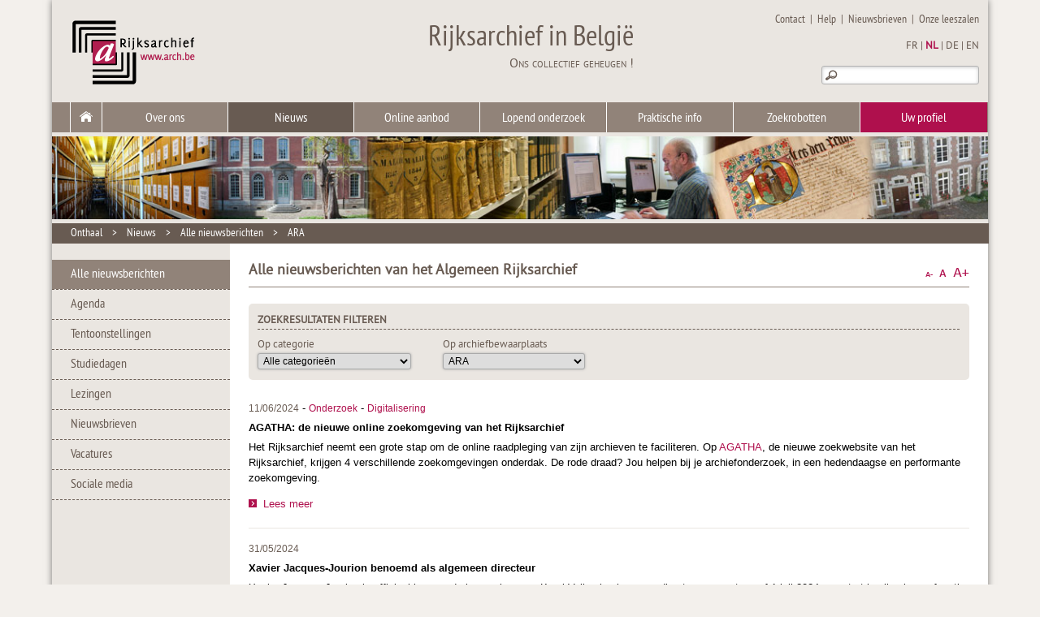

--- FILE ---
content_type: text/html
request_url: https://arch.arch.be/index.php?l=nl&m=nieuws&r=alle-nieuwsberichten&dep=ara&limite=50
body_size: 10060
content:
<!DOCTYPE html>

<!-- Définir des classes CSS spcéifiques pour les différentes version d'ie -->
<!--[if lt IE 7 ]> <html lang="en" class="ie ie6"> <![endif]-->
<!--[if IE 7 ]> <html lang="en" class="ie ie7"> <![endif]-->
<!--[if IE 8 ]> <html lang="en" class="ie ie8"> <![endif]-->
<!--[if IE 9 ]> <html lang="en" class="ie ie9"> <![endif]-->
<!--[if (gt IE 9)|!(IE)]><!-->
<html lang="en">
<!--<![endif]-->
<head>
<meta charset=utf-8 />
<meta name="viewport" content="initial-scale=1.0, width=device-width" />
	
<meta property="og:image" content="https://www.arch.be/img/logo_arch_og.png">
<meta name="twitter:card" content="summary_large_image">
<meta name="twitter:image" content="https://www.arch.be/img/logo_arch_og.png">

<!-- Permet à Mobile Safari d'afficher le site à la taille du mobile -->

<!-- Permet d'enlever le message d'erreur pour le Javascript sous IE en local -->
<!-- saved from url=(0014)about:internet -->

<!-- Permettre à Internet Explorer de reconnaitre HTML5 : -->
<!--[if lt IE 9]> 
    <script src="http://html5shiv.googlecode.com/svn/trunk/html5.js"></script> 
    <![endif]-->
<link rel="shortcut icon" href="https://arch.arch.be/favicon.ico" />
<link href="css/style.css" rel="stylesheet" type="text/css" media="screen" />
<link href="css/menu.css" rel="stylesheet" type="text/css" media="screen" />
<link href="css/print.css" rel="stylesheet" type="text/css" media="print" />
<link href="css/tooltipster.css" rel="stylesheet" type="text/css" />
<link href="css/lightgallery.css" rel="stylesheet" type="text/css" />
<link href="css/lightgallery-bundle.css" rel="stylesheet" type="text/css" />
	
<link rel="stylesheet" type="text/css" href="css/jquery.fancybox.css" media="screen" />
<link href="img/favicon.ico" rel="shortcut icon" type="image/x-icon"  />
<link rel="stylesheet" href="css/slicknav.css" />
<script type="text/javascript" src="js/jquery-3.7.1.min.js"></script>
<script type="text/javascript" src="js/jquery-ui-1.12.1.min.js" ></script>
<script type="text/javascript" src="js/jquery-ui-tabs-rotate.js" ></script>
<script type="text/javascript" src="js/utility.js" ></script>
<script type="text/javascript" src="js/contact-nl.js" ></script>
<script type="text/javascript" src="js/imgSizer.js" > </script><!-- permet d'éviter les problemes d'affichage lors du redimmensionnement d'images avec IE -->
<script type="text/javascript" src="js/transpng.js" > </script><!-- permet d'éviter les problemes d'affichage lors du redimmensionnement d'images PNG -->
<script type="text/javascript" src="js/respond.min.js"></script><!-- permet à IE de reconnaitre les media queries -->
<script type="text/javascript" src="js/jquery.cookie.js" ></script>
<script type="text/javascript" src="js/resize.js" ></script>
<script type="text/javascript" src="js/jquery.scrollTo.js"></script>
<script type='text/javascript' src='js/jquery.localscroll-min.js'></script>
<script type='text/javascript' src='js/scroll.js'></script>
<script type='text/javascript' src='js/search.js'></script>
<script type='text/javascript' src="js/lightgallery.min.js"></script>
<script type="text/javascript" src="js/jquery.tablesorter.js"></script>
<script type="text/javascript" src="js/jquery.tooltipster.min.js"></script>
<script src="https://cdnjs.cloudflare.com/ajax/libs/modernizr/2.6.2/modernizr.min.js"></script>
<script type="text/javascript" src="https://maps.googleapis.com/maps/api/js?key=AIzaSyCfqKLpn7NB8mp5bGeg7J76ZHCdurnhqn4&sensor=false"></script>
<script type="text/javascript" src="js/jquery.mousewheel-3.0.6.pack.js"></script>
<script type="text/javascript" src="js/jquery.fancybox.pack.js"></script>
<script type="text/javascript">
      function initialize() {
        var mapOptions = {
          center: new google.maps.LatLng(-34.397, 150.644),
          zoom: 8,
          mapTypeId: google.maps.MapTypeId.ROADMAP
        };
        var map = new google.maps.Map(document.getElementById("map-canvas"),
            mapOptions);
      }
      google.maps.event.addDomListener(window, 'load', initialize);
    </script>
	
	
<script type="text/javascript">
    lightGallery(document.getElementById('lightgallery'), {
        plugins: [lgZoom, lgThumbnail],
        licenseKey: 'your_license_key',
        speed: 500
    });
</script>
<link href="css/pages.css" rel="stylesheet" type="text/css" media="screen" /><link type="text/css" href="css/custom-theme/jquery-ui-1.8.16.custom.css" rel="stylesheet" /><script type="text/javascript">var switchTo5x=true;</script>
<script type="text/javascript" src="https://w.sharethis.com/button/buttons.js"></script>
<script type="text/javascript">stLight.options({publisher: "5b61ca72-7063-441f-aaee-85bd62d9616a", doNotHash: true, doNotCopy: true, hashAddressBar: false});</script>
<!-- permet à IE de reconnaitre les selecteurs CSS3 -->
<!--[if (gte IE 6)&(lte IE 8)]>
      <script type="text/javascript" src="js/selectivizr.js"></script>
      <noscript><link rel="stylesheet" href="css/menu.css" /></noscript>
    <![endif]-->

<script>
  (function() {
    var cx = '015181216549120838459:tiuozrxgb-k';
    var gcse = document.createElement('script'); gcse.type = 'text/javascript'; gcse.async = true;
    gcse.src = (document.location.protocol == 'https:' ? 'https:' : 'http:') +
        '//www.google.com/cse/cse.js?cx=' + cx;
    var s = document.getElementsByTagName('script')[0]; s.parentNode.insertBefore(gcse, s);
  })();
</script>

<script>
      // 2. This code loads the IFrame Player API code asynchronously.
      var tag = document.createElement('script');

      tag.src = "https://www.youtube.com/iframe_api";
      var firstScriptTag = document.getElementsByTagName('script')[0];
      firstScriptTag.parentNode.insertBefore(tag, firstScriptTag);

      // 3. This function creates an <iframe> (and YouTube player)
      //    after the API code downloads.
      var player;
      function onYouTubeIframeAPIReady() {
        player = new YT.Player('player', {
          events: {
            'onReady': onPlayerReady,
            'onStateChange': onPlayerStateChange
          }
        });
      }

      // 4. The API will call this function when the video player is ready.
      function onPlayerReady(event) {
        event.target.playVideo();
      }

      // 5. The API calls this function when the player's state changes.
      //    The function indicates that when playing a video (state=1),
      //    the player should play for six seconds and then stop.
      var done = false;
      function onPlayerStateChange(event) {
        if (event.data == YT.PlayerState.PLAYING && !done) {
          setTimeout(stopVideo, 6000);
          done = true;
        }
      }
      function stopVideo() {
        player.stopVideo();
      }
    </script>

<title>
Alle nieuwsberichten van het Algemeen Rijksarchief - Rijksarchief in België</title>
<!--Adapter via PHP-->
</head>

<body>
<div id="toTop">&nbsp;</div>
<!-- MODULE FACEBOOK -->


<div id="fb-root"></div>
<script>(function(d, s, id) {
  var js, fjs = d.getElementsByTagName(s)[0];
  if (d.getElementById(id)) return;
  js = d.createElement(s); js.id = id;
  js.src = "//connect.facebook.net/nl_NL/sdk.js#xfbml=1&version=v2.6";
  fjs.parentNode.insertBefore(js, fjs);
}(document, 'script', 'facebook-jssdk'));</script>


<!--<div id="fb-root"></div>

<div id="fb-root"></div>
<script>(function(d, s, id) {
  var js, fjs = d.getElementsByTagName(s)[0];
  if (d.getElementById(id)) return;
  js = d.createElement(s); js.id = id;
  js.src = "//connect.facebook.net/nl_NL/all.js#xfbml=1";
  fjs.parentNode.insertBefore(js, fjs);
}(document, 'script', 'facebook-jssdk'));</script>-->
<div id="global">
  <div class="top-all">
    <div class="top">
      <div class="left">
        <div class="logo"> <a href="index.php?l=nl"><img src="img/logo_nl.png"></a></div>
        <header>
          <h1>Rijksarchief in België</h1>
          <h2>Ons collectief geheugen !</h2>
        </header>
      </div>
      <!-- end .left -->
      
      <div class="right">
        <nav class="top-nav">
          <a href="index.php?l=nl&m=contact">Contact</a>&nbsp;&nbsp;|&nbsp;&nbsp;<a href="index.php?l=nl&m=help">Help</a>&nbsp;&nbsp;|&nbsp;&nbsp;<a href="index.php?l=nl&m=nieuwsbrieven">Nieuwsbrieven</a>&nbsp;&nbsp;|&nbsp;&nbsp;<a href="index.php?l=nl&m=onze-leeszalen">Onze leeszalen</a>        </nav>
        <!--Choix des langues-->
        <div class="lang-nav">
          <a href="index.php?l=fr&m=actualites&r=toutes-les-actualites&dep=agr">FR</a> | <a href="index.php?l=nl&m=nieuws&r=alle-nieuwsberichten&dep=ara" class="langue-choisie">NL</a> | <a href="index.php?l=de&m=neuigkeiten&r=alle-neuigkeiten&dep=gsa">DE</a> | <a href="index.php?l=en&m=news&r=all-news&dep=nab">EN</a>        </div>
        <div class="search"> 
          
          <!-- // Recherche normale, pas Google -->
          
          <form method="post" action="index.php?l=nl&m=databanken&r=zoeken-op-de-website" id="form-recherche-site" name="form-recherche-site">
            <input type="text" name="recherche-site" id="recherche-site" />
          </form>
          
          <!-- RECHERCHE GOOGLE 
        
        <!-- Google CSE Search Box Begins  --> 
          <!-- Use of this code assumes agreement with the Google Custom Search Terms of Service. --> 
          <!-- The terms of service are available at https://www.google.com/cse/docs/tos.html --> 
          <!--<form id="cref_iframe" action="http://www.arch.be/index.php?l=fr&m=moteurs-de-recherche&r=rechercher-sur-le-site">
          <input type="hidden" name="cref" value="http://www.arch.be/mycontext.xml" />
          <input type="hidden" name="cof" value="FORID:9" />
          <input type="text" name="q" size="40" />
          <input type="submit" name="sa" value="Search" />
        </form>
        <script type="text/javascript" src="'/cse'/brand'?form='cref_iframe" ></script>--> 
          <!-- Google CSE Search Box Ends --> 
          
          <!--<gcse:searchbox-only enableHistory="true" autoCompleteMaxCompletions="5" id="bouton"  resultsUrl="http://www.arch.be/index.php?l=fr&m=moteurs-de-recherche&r=rechercher-sur-le-site"></gcse:searchbox-only>
--> 
          
        </div>
      </div>
      <!-- end .right --> 
    </div>
    <!-- end .top --> 
    <a class="toggleMenu" href="#">Menu</a>
    <nav class="main-nav">
      <ul class="nav mainnav" id="nav">
        <li class="niv1 home"><a href="index.php?l=nl"><img src="img/home.png" width="17" height="13" alt="homepage"></a></li>
<li class="niv1"><a href="/index.php?l=nl&m=over-ons&r=het-rijksarchief-in-het-kort">Over ons</a><ul class="niv2"><li><a href="index.php?l=nl&m=over-ons&r=het-rijksarchief-in-het-kort">Het Rijksarchief in het kort</a><ul class="niv3"><li><a href="index.php?l=nl&m=over-ons&r=het-rijksarchief-in-het-kort&sr=organogram">Organogram</a></li><li><a href="index.php?l=nl&m=over-ons&r=het-rijksarchief-in-het-kort&sr=kencijfers">Kencijfers</a></li></ul></li><li><a href="index.php?l=nl&m=over-ons&r=wat-doen-we">Wat doen we?</a><ul class="niv3"><li><a href="index.php?l=nl&m=over-ons&r=wat-doen-we&sr=het-fotodagboek-van">Fotodagboek</a></li></ul></li><li><a href="index.php?l=nl&m=over-ons&r=wat-bewaren-we">Wat bewaren we?</a><ul class="niv3"><li><a href="index.php?l=nl&m=over-ons&r=wat-bewaren-we&sr=raadplegingsmodaliteiten">Raadplegingsmodaliteiten</a></li></ul></li><li><a href="index.php?l=nl&m=over-ons&r=onze-leeszalen">Onze leeszalen</a></li><li><a href="index.php?l=nl&m=over-ons&r=geschiedenis">Geschiedenis</a></li><li><a href="index.php?l=nl&m=over-ons&r=jaarverslagen">Jaarverslagen</a></li><li><a href="index.php?l=nl&m=over-ons&r=vacatures">Vacatures</a></li><li><a href="index.php?l=nl&m=over-ons&r=pers">Pers</a></li><li><a href="index.php?l=nl&m=over-ons&r=klachten">Klachten</a></li><li><a href="index.php?l=nl&m=over-ons&r=plan-voor-gendergelijkheid">Plan voor gendergelijkheid</a></li><li><a href="index.php?l=nl&m=over-ons&r=gift">Doe een gift!</a></li><li><a href="index.php?l=nl&m=over-ons&r=internationale-betrekkingen">Internationale betrekkingen</a><ul class="niv3"><li><a href="index.php?l=nl&m=over-ons&r=internationale-betrekkingen&sr=internationale-normen-inzake-archiefbeheer-en-beschrijving">Internationale normen</a></li></ul></li><li><a href="index.php?l=nl&m=over-ons&r=whoiswho">Who's who?</a></li></ul></li><li class="niv1 actif"><a href="/index.php?l=nl&m=nieuws&r=alle-nieuwsberichten">Nieuws</a><ul class="niv2"><li><a href="index.php?l=nl&m=nieuws&r=alle-nieuwsberichten">Alle nieuwsberichten</a></li><li><a href="index.php?l=nl&m=nieuws&r=agenda">Agenda</a></li><li><a href="index.php?l=nl&m=nieuws&r=tentoonstellingen">Tentoonstellingen</a><ul class="niv3"><li><a href="index.php?l=nl&m=nieuws&r=tentoonstellingen&sr=virtuele-tentoonstellingen">Virtuele tentoonstellingen</a></li><li><a href="index.php?l=nl&m=nieuws&r=tentoonstellingen&sr=catalogi-van-tentoonstellingen">Catalogi van tentoonstellingen</a></li></ul></li><li><a href="index.php?l=nl&m=nieuws&r=studiedagen">Studiedagen</a></li><li><a href="index.php?l=nl&m=nieuws&r=lezingen">Lezingen</a></li><li><a href="index.php?l=nl&m=nieuws&r=nieuwsbrieven">Nieuwsbrieven</a></li><li><a href="index.php?l=nl&m=nieuws&r=vacatures">Vacatures</a></li><li><a href="index.php?l=nl&m=nieuws&r=sociale-media">Sociale media</a></li></ul></li><li class="niv1"><a href="index.php?l=nl&m=online-aanbod">Online aanbod</a><ul class="niv2"><li><a href="index.php?l=nl&m=online-aanbod&r=databanken">Zoekrobotten</a><ul class="niv3"><li><a href="https://agatha.arch.be/search/ead/" target="_blank">Zoeken naar archieven</a></li><li><a href="index.php?l=nl&m=online-aanbod&r=databanken&sr=zoeken-naar-personen">Analyses van akten</a></li><li><a href="index.php?l=nl&m=online-aanbod&r=databanken&sr=zoeken-naar-archiefvormers">Zoeken naar archiefvormers</a></li><li><a href="index.php?l=nl&m=online-aanbod&r=databanken&sr=zoeken-in-de-bibliotheek">Zoeken in de bibliotheek</a></li><li><a href="index.php?l=nl&m=online-aanbod&r=databanken&sr=zoeken-op-de-website">Zoeken op de website</a></li><li><a href="index.php?l=nl&m=online-aanbod&r=databanken&sr=thematische-databanken">Thematische databanken</a></li></ul></li><li><a href="index.php?l=nl&m=online-aanbod&r=archieven-online">Archieven online</a><ul class="niv3"><li><a href="index.php?l=nl&m=online-aanbod&r=archieven-online&sr=kaarten-en-plattegronden">Kaarten en plattegronden</a></li><li><a href="index.php?l=nl&m=online-aanbod&r=archieven-online&sr=genealogische-bronnen">Genealogische bronnen</a></li><li><a href="index.php?l=nl&m=online-aanbod&r=archieven-online&sr=fotos-affiches-en-andere-iconografische-collecties">Foto’s, affiches en andere iconografische collecties</a></li><li><a href="index.php?l=nl&m=online-aanbod&r=archieven-online&sr=middeleeuwen">Middeleeuwen</a></li><li><a href="index.php?l=nl&m=online-aanbod&r=archieven-online&sr=vroegmoderne-tijd">Vroegmoderne tijd</a></li><li><a href="index.php?l=nl&m=online-aanbod&r=archieven-online&sr=19de-en-20ste-eeuw">19de en 20ste eeuw</a></li><li><a href="index.php?l=nl&m=online-aanbod&r=archieven-online&sr=wereldoorlog-I">Wereldoorlog I</a></li><li><a href="index.php?l=nl&m=online-aanbod&r=archieven-online&sr=wereldoorlog-II">Wereldoorlog II</a></li></ul></li><li><a href="index.php?l=nl&m=online-aanbod&r=publicaties">Publicaties</a></li><li><a href="index.php?l=nl&m=online-aanbod&r=archiefselectielijsten">Archiefselectielijsten</a></li><li><a href="index.php?l=nl&m=online-aanbod&r=virtuele-tentoonstellingen">Virtuele tentoonstellingen</a></li><li><a href="index.php?l=nl&m=online-aanbod&r=archief-over-de-kolonisatie">Archief over de kolonisatie</a><ul class="niv3"><li><a href="index.php?l=nl&m=online-aanbod&r=archief-over-de-kolonisatie&sr=het-archief-over-de-geschiedenis-van-de-kolonisatie">Wat we bewaren</a></li><li><a href="index.php?l=nl&m=online-aanbod&r=archief-over-de-kolonisatie&sr=dekolonisering-van-de-behandeling-van-het-archief-lopende-projecten">Dekolonisering</a></li><li><a href="index.php?l=nl&m=online-aanbod&r=archief-over-de-kolonisatie&sr=bronnengids-over-de-geschiedenis-van-de-kolonisatie">Bronnengids kolonisatie</a></li><li><a href="index.php?l=nl&m=online-aanbod&r=archief-over-de-kolonisatie&sr=overbrenging-van-het-afrika-archief-naar -het-rijksarchief">Overbrenging "Afrika-archief"</a></li></ul></li><li><a href="index.php?l=nl&m=online-aanbod&r=faq-s">FAQ's</a><ul class="niv3"><li><a href="index.php?l=nl&m=online-aanbod&r=faq-s&sr=algemene">Algemene FAQ's</a></li></ul></li><li><a href="index.php?l=nl&m=online-aanbod&r=het-rijksarchief-herdenkt-14-18">Eerste Wereldoorlog</a><ul class="niv3"><li><a href="index.php?l=nl&m=online-aanbod&r=het-rijksarchief-herdenkt-14-18&sr=woi-archieven-in-het-rijksarchief">WOI-archieven</a></li><li><a href="index.php?l=nl&m=online-aanbod&r=het-rijksarchief-herdenkt-14-18&sr=woi-publicaties-rijksarchief">WOI-publicaties</a></li><li><a href="index.php?l=nl&m=online-aanbod&r=het-rijksarchief-herdenkt-14-18&sr=woi-projecten-rijksarchief">WOI-projecten</a></li><li><a href="index.php?l=nl&m=online-aanbod&r=het-rijksarchief-herdenkt-14-18&sr=herdenkingsactiviteiten-rijksarchief ">Herdenkingsactiviteiten</a></li><li><a href="index.php?l=nl&m=online-aanbod&r=het-rijksarchief-herdenkt-14-18&sr=100-jaar-einde-van-de-eerste-wereldoorlog-kies-jouw-stuk">100 jaar einde van de Eerste Wereldoorlog: kies JOUW stuk!</a></li></ul></li><li><a href="index.php?l=nl&m=online-aanbod&r=sodha">Onderzoeksdata repository</a></li><ul class="niv3"><li><a href="index.php?l=nl&m=online-aanbod&r=sodha&sr=team-and-means">Team en middelen</a></li></ul></li></ul></li><li class="niv1"><a href="/index.php?l=nl&m=lopend-onderzoek&r=onderzoeksprojecten">Lopend onderzoek</a><ul class="niv2"><li><a href="index.php?l=nl&m=lopend-onderzoek&r=onderzoeksprojecten">Onderzoeksprojecten</a></li><li><a href="index.php?l=nl&m=lopend-onderzoek&r=vrijwilligersprojecten">Vrijwilligersprojecten</a><ul class="niv3"><li><a href="index.php?l=nl&m=lopend-onderzoek&r=vrijwilligersprojecten&sr=vrijwilliger-worden">Vrijwilliger worden</a></li></ul></li></ul></li><li class="niv1"><a href="/index.php?l=nl&m=praktische-info&r=onze-leeszalen">Praktische info</a><ul class="niv2"><li><a href="index.php?l=nl&m=praktische-info&r=onze-leeszalen">Onze leeszalen</a></li><li><a href="index.php?l=nl&m=praktische-info&r=openingsuren">Openingsuren</a><ul class="niv3"><li><a href="index.php?l=nl&m=praktische-info&r=openingsuren&sr=sluitingsdagen">Sluitingsdagen</a></li></ul></li><li><a href="index.php?l=nl&m=praktische-info&r=leeszaalbezoeker-worden">Lezer worden</a></li><li><a href="index.php?l=nl&m=praktische-info&r=vrijwilliger-worden">Vrijwilliger worden</a><ul class="niv3"><li><a href="index.php?l=nl&m=praktische-info&r=vrijwilliger-worden&sr=demogen">Demogen</a></li></ul></li><li><a href="index.php?l=nl&m=praktische-info&r=reproducties">Reproducties</a></li><li><a href="index.php?l=nl&m=praktische-info&r=tarieven">Tarieven</a></li><li><a href="index.php?l=nl&m=praktische-info&r=raadplegingsmodaliteiten">Raadplegingsmodaliteiten</a></li><li><a href="index.php?l=nl&m=praktische-info&r=gegevensbescherming">Gegevensbescherming</a><ul class="niv3"><li><a href="index.php?l=nl&m=praktische-info&r=gegevensbescherming&sr=bescherming-van-persoonsgegevens">Bescherming van persoonsgegevens</a></li><li><a href="index.php?l=nl&m=praktische-info&r=gegevensbescherming&sr=persoonsgegevens-en-archieven">Persoonsgegevens en archieven</a></li></ul></li><li><a href="index.php?l=nl&m=praktische-info&r=shop-van-het-rijksarchief">Te koop in het Rijksarchief</a></li><li><a href="index.php?l=nl&m=praktische-info&r=geleide-bezoeken">Geleide bezoeken</a></li><li><a href="index.php?l=nl&m=praktische-info&r=leeszaalreglement">Leeszaalreglement</a></li><li><a href="index.php?l=nl&m=praktische-info&r=zaalverhuur">Zaalverhuur</a></li></ul></li><li class="niv1"><a href="index.php?l=nl&m=databanken">Zoekrobotten</a><ul class="niv2"><li><a href="https://agatha.arch.be/search/ead/" target="_blank">Archiefinventarissen</a></li><li><a href="https://agatha.arch.be/search/genealogie/" target="_blank">Genealogische bronnen</a></li><li><a href="https://agatha.arch.be/search/analyses/" target="_blank">Analyses van akten</a></li><li><a href="index.php?l=nl&m=databanken&r=zoeken-in-de-bibliotheek">Zoeken in de bibliotheek</a></li><li><a href="index.php?l=nl&m=databanken&r=zoeken-op-de-website">Zoeken op de website</a></li><li><a href="index.php?l=nl&m=databanken&r=thematische-databanken">Thematische databanken</a></li></ul></li><li class="niv1 secondary"><a href="index.php?l=nl&m=uw-profiel">Uw profiel</a><ul class="niv2"><li><a href="index.php?l=nl&m=onderzoeker">Onderzoeker</a></li><li><a href="index.php?l=nl&m=genealoog">Genealoog</a></li><li><a href="index.php?l=nl&m=ambtenaar">Ambtenaar</a></li><li><a href="index.php?l=nl&m=journalist">Journalist</a></li><li><a href="index.php?l=nl&m=leerkracht">Leerkracht</a></li><li><a href="index.php?l=nl&m=notaris-landmeter">Notaris </a></li></ul></li>

      </ul>
      <!-- end ul#nav --> 
    </nav>
    <!-- end main-nav -->
    
    <div class="banner"> <img src="img/banner.jpg"> </div>
    <div class="breadcrumb">
      <a href="index.php?l=nl">Onthaal</a>&nbsp;&nbsp;&nbsp;&nbsp;&gt;&nbsp;&nbsp;&nbsp;&nbsp;<a href="/index.php?l=nl&m=nieuws&r=alle-nieuwsberichten">Nieuws</a>&nbsp;&nbsp;&nbsp;&nbsp;&gt;&nbsp;&nbsp;&nbsp;&nbsp;<a href="index.php?l=nl&m=nieuws&r=alle-nieuwsberichten">Alle nieuwsberichten</a>&nbsp;&nbsp;&nbsp;&nbsp;&gt;&nbsp;&nbsp;&nbsp;&nbsp;<a href="index.php?l=nl&m=nieuws&r=alle-nieuwsberichten&dep=ara">ARA</a>    </div>
  </div>
  <!-- end top-all -->
  
  <div class="section main">
    <nav class="submenu"><ul><li><a href="index.php?l=nl&m=nieuws&r=alle-nieuwsberichten" class="actif">Alle nieuwsberichten</a></li><li><a href="index.php?l=nl&m=nieuws&r=agenda">Agenda</a></li><li><a href="index.php?l=nl&m=nieuws&r=tentoonstellingen">Tentoonstellingen</a></li><li><a href="index.php?l=nl&m=nieuws&r=studiedagen">Studiedagen</a></li><li><a href="index.php?l=nl&m=nieuws&r=lezingen">Lezingen</a></li><li><a href="index.php?l=nl&m=nieuws&r=nieuwsbrieven">Nieuwsbrieven</a></li><li><a href="index.php?l=nl&m=nieuws&r=vacatures">Vacatures</a></li><li><a href="index.php?l=nl&m=nieuws&r=sociale-media">Sociale media</a></li></ul></nav>

<section class="content"><header><h1>Alle nieuwsberichten&nbsp;van het&nbsp;Algemeen Rijksarchief</h1><div class="resize"><a href="#" class="decreaseFont" title="Kleine letters"><img src="/img/petitA.png" alt="Kleine letters"></a>&nbsp;&nbsp;<a href="#" class="resetFont" title="Normale letters"><img src="/img/normalA.png" alt="Normale letters"></a>&nbsp;&nbsp;<a href="#" class="increaseFont" title="Grote letters"><img src="/img/grandA.png" alt="Grote letters"></a></div></header><article>
<div class="affiner">
  <div class="titre">Zoekresultaten filteren</div>
  <form>
    <div class="tri"> <span>Op categorie</span><select name="categorie" id="categorie" class="categorie" onChange="chgcat(this.form)"><option value="index.php?l=nl&m=nieuws&r=alle-nieuwsberichten&dep=ara">Alle categorieën</option><option value="index.php?l=nl&m=nieuws&r=alle-nieuwsberichten&dep=ara&cat=aanwinsten">Aanwinsten</option><option value="index.php?l=nl&m=nieuws&r=alle-nieuwsberichten&dep=ara&cat=archiefbeheer">Archiefbeheer</option><option value="index.php?l=nl&m=nieuws&r=alle-nieuwsberichten&dep=ara&cat=digitalisering">Digitalisering</option><option value="index.php?l=nl&m=nieuws&r=alle-nieuwsberichten&dep=ara&cat=divers">Divers</option><option value="index.php?l=nl&m=nieuws&r=alle-nieuwsberichten&dep=ara&cat=evenementen">Evenementen</option><option value="index.php?l=nl&m=nieuws&r=alle-nieuwsberichten&dep=ara&cat=inventarisatie">Inventarisatie</option><option value="index.php?l=nl&m=nieuws&r=alle-nieuwsberichten&dep=ara&cat=onderzoek">Onderzoek</option><option value="index.php?l=nl&m=nieuws&r=alle-nieuwsberichten&dep=ara&cat=onze-gebouwen-en-leeszalen">Onze gebouwen en leeszalen</option><option value="index.php?l=nl&m=nieuws&r=alle-nieuwsberichten&dep=ara&cat=publicaties">Publicaties</option><option value="index.php?l=nl&m=nieuws&r=alle-nieuwsberichten&dep=ara&cat=restauratie">Restauratie</option></select></div><div class="tri"> <span>Op archiefbewaarplaats</span><select name="depots" class="depots" onChange="chgdep(this.form)"><option value="index.php?l=nl&m=nieuws&r=alle-nieuwsberichten">Alle archiefbewaarplaatsen</option><optgroup label="Brussel"><option value="index.php?l=nl&m=nieuws&r=alle-nieuwsberichten&dep=ara" selected="selected">ARA</option><option value="index.php?l=nl&m=nieuws&r=alle-nieuwsberichten&dep=ara2">ARA 2 - Joseph Cuvelier</option><option value="index.php?l=nl&m=nieuws&r=alle-nieuwsberichten&dep=brussel">Brussel</option><option value="index.php?l=nl&m=nieuws&r=alle-nieuwsberichten&dep=cegesoma">CegeSoma</option><option value="index.php?l=nl&m=nieuws&r=alle-nieuwsberichten&dep=koninklijk-paleis">Koninklijk Paleis </option><option value="index.php?l=nl&m=nieuws&r=alle-nieuwsberichten&dep=aos">Oorlogsslachtoffers</option></optgroup><optgroup label="Vlaanderen"><option value="index.php?l=nl&m=nieuws&r=alle-nieuwsberichten&dep=antwerpen">Antwerpen</option><option value="index.php?l=nl&m=nieuws&r=alle-nieuwsberichten&dep=beveren">Beveren</option><option value="index.php?l=nl&m=nieuws&r=alle-nieuwsberichten&dep=brugge">Brugge</option><option value="index.php?l=nl&m=nieuws&r=alle-nieuwsberichten&dep=gent">Gent</option><option value="index.php?l=nl&m=nieuws&r=alle-nieuwsberichten&dep=hasselt">Hasselt</option><option value="index.php?l=nl&m=nieuws&r=alle-nieuwsberichten&dep=kortrijk">Kortrijk</option><option value="index.php?l=nl&m=nieuws&r=alle-nieuwsberichten&dep=leuven">Leuven</option></optgroup><optgroup label="Wallonië"><option value="index.php?l=nl&m=nieuws&r=alle-nieuwsberichten&dep=aarlen">Aarlen</option><option value="index.php?l=nl&m=nieuws&r=alle-nieuwsberichten&dep=bergen">Bergen</option><option value="index.php?l=nl&m=nieuws&r=alle-nieuwsberichten&dep=doornik">Doornik</option><option value="index.php?l=nl&m=nieuws&r=alle-nieuwsberichten&dep=eupen">Eupen</option><option value="index.php?l=nl&m=nieuws&r=alle-nieuwsberichten&dep=lln">Louvain-la-Neuve</option><option value="index.php?l=nl&m=nieuws&r=alle-nieuwsberichten&dep=luik">Luik</option><option value="index.php?l=nl&m=nieuws&r=alle-nieuwsberichten&dep=namen">Namen</option><option value="index.php?l=nl&m=nieuws&r=alle-nieuwsberichten&dep=st-hubert">Saint-Hubert</option></optgroup></select></div>    <!--end .tri -->
  </form>
</div>
<!-- end .affiner -->
	<div class="actu"><div><span class="date-actu">11/06/2024</span> - <span class="categorie-actu"><a href="index.php?l=nl&m=nieuws&r=alle-nieuwsberichten&cat=onderzoek">Onderzoek</a></span> - <span class="categorie-actu"><a href="index.php?l=nl&m=nieuws&r=alle-nieuwsberichten&cat=digitalisering">Digitalisering</a></span></div><div class="titre-actu"><a href="index.php?l=nl&m=nieuws&r=alle-nieuwsberichten&a=2024-06-11-agatha-de-nieuwe-online-zoekomgeving-van-het-rijksarchief">AGATHA: de nieuwe online zoekomgeving van het Rijksarchief</a></div><div class="contenu-actu"><div class="description-actu"><p>Het Rijksarchief neemt een grote stap om de online raadpleging van zijn archieven te faciliteren. Op <a href="https://agatha.arch.be/">AGATHA</a>, de nieuwe zoekwebsite van het Rijksarchief, krijgen 4 verschillende zoekomgevingen onderdak. De rode draad? Jou helpen bij je archiefonderzoek, in een hedendaagse en performante zoekomgeving.</p>
<div class="en-savoir-plus"><a href="index.php?l=nl&m=nieuws&r=alle-nieuwsberichten&a=2024-06-11-agatha-de-nieuwe-online-zoekomgeving-van-het-rijksarchief"><img src="img/en-savoir-plus.png"></a>&nbsp;&nbsp<a href="index.php?l=nl&m=nieuws&r=alle-nieuwsberichten&a=2024-06-11-agatha-de-nieuwe-online-zoekomgeving-van-het-rijksarchief">Lees meer</a></div></div></div></div><div class="actu"><div><span class="date-actu">31/05/2024</span></div><div class="titre-actu">Xavier Jacques-Jourion benoemd als algemeen directeur</div><div class="contenu-actu"><div class="description-actu"><p>Xavier Jacques-Jourion is officieel benoemd als opvolger van Karel Velle als algemeen directeur en gaat vanaf 1 juli 2024 van start in zijn nieuwe functie. Tot die datum blijft Pierre-Alain Tallier algemeen rijksarchivaris ad interim.</p>
</div></div></div><div class="actu"><div><span class="date-actu">28/05/2024</span> - <span class="categorie-actu"><a href="index.php?l=nl&m=nieuws&r=alle-nieuwsberichten&cat=onderzoek">Onderzoek</a></span> - <span class="categorie-actu"><a href="index.php?l=nl&m=nieuws&r=alle-nieuwsberichten&cat=inventarisatie">Inventarisatie</a></span> - <span class="categorie-actu"><a href="index.php?l=nl&m=nieuws&r=alle-nieuwsberichten&cat=publicaties">Publicaties</a></span> - <span class="depots-actu"><a href="index.php?l=nl&m=nieuws&r=alle-nieuwsberichten&dep=ara">ARA</a></span></div><div class="titre-actu"><a href="index.php?l=nl&m=nieuws&r=alle-nieuwsberichten&a=2024-05-28-van-vreemdelingenpolitie-naar-vreemdelingenzaken">Van Vreemdelingenpolitie naar Vreemdelingenzaken</a></div><div class="contenu-actu"><div class="description-actu"><p>Elke dag opnieuw worden in het Algemeen Rijksarchief vreemdelingendossiers geraadpleegd. De 2,5 miljoen individuele vreemdelingendossiers die het Rijksarchief bewaart (ruim 7 strekkende km archief), bevatten een schat aan informatie, zowel voor genealogische opzoekingen als voor de migratiegeschiedenis van België. Minder bekend, maar niet minder belangrijk zijn de “algemene dossiers” van de vreemdelingenadministratie. Deze dossierreeks is vooral thematisch geordend en toont het ruimere plaatje van het Belgische migratiebeleid.</p>
<div class="en-savoir-plus"><a href="index.php?l=nl&m=nieuws&r=alle-nieuwsberichten&a=2024-05-28-van-vreemdelingenpolitie-naar-vreemdelingenzaken"><img src="img/en-savoir-plus.png"></a>&nbsp;&nbsp<a href="index.php?l=nl&m=nieuws&r=alle-nieuwsberichten&a=2024-05-28-van-vreemdelingenpolitie-naar-vreemdelingenzaken">Lees meer</a></div></div></div></div><div class="actu"><div><span class="date-actu">28/05/2024</span> - <span class="categorie-actu"><a href="index.php?l=nl&m=nieuws&r=alle-nieuwsberichten&cat=archiefbeheer">Archiefbeheer</a></span> - <span class="depots-actu"><a href="index.php?l=nl&m=nieuws&r=alle-nieuwsberichten&dep=ara">ARA</a></span></div><div class="titre-actu"><a href="index.php?l=nl&m=nieuws&r=alle-nieuwsberichten&a=2024-05-28-nieuwe-eidas-verordening-met-elektronische-archiveringsdienst-gepubliceerd">Nieuwe eIDAS-verordening – met elektronische archiveringsdienst – gepubliceerd</a></div><div class="contenu-actu"><div class="description-actu"><p>EIDAS 2.0&nbsp;voert de concepten ‘elektronische archivering’ en ‘gekwalificeerde elektronische archiveringsdienst’ in op Europees niveau: diensten die in België reeds bestonden door de ‘Digital Act’ (<a href="https://www.ejustice.just.fgov.be/eli/wet/2016/07/21/2016009485/justel" target="_blank">wet van 21 juli 2016</a>).</p>
<div class="en-savoir-plus"><a href="index.php?l=nl&m=nieuws&r=alle-nieuwsberichten&a=2024-05-28-nieuwe-eidas-verordening-met-elektronische-archiveringsdienst-gepubliceerd"><img src="img/en-savoir-plus.png"></a>&nbsp;&nbsp<a href="index.php?l=nl&m=nieuws&r=alle-nieuwsberichten&a=2024-05-28-nieuwe-eidas-verordening-met-elektronische-archiveringsdienst-gepubliceerd">Lees meer</a></div></div></div></div><div class="actu"><div><span class="date-actu">27/05/2024</span> - <span class="categorie-actu"><a href="index.php?l=nl&m=nieuws&r=alle-nieuwsberichten&cat=onderzoek">Onderzoek</a></span> - <span class="categorie-actu"><a href="index.php?l=nl&m=nieuws&r=alle-nieuwsberichten&cat=publicaties">Publicaties</a></span> - <span class="depots-actu"><a href="index.php?l=nl&m=nieuws&r=alle-nieuwsberichten&dep=ara">ARA</a></span></div><div class="titre-actu"><a href="index.php?l=nl&m=nieuws&r=alle-nieuwsberichten&a=2024-05-27-een-mysterie-ontrafeld-een-nieuw-boek-over-de-raad-van-oorlog-16de-17de-eeuw">Een mysterie ontrafeld! Een nieuw boek over de Raad van Oorlog (16de-17de eeuw)</a></div><div class="contenu-actu"><div class="description-actu"><p>De “Raad van Oorlog” was lang een mysterie. Allerlei bronnen vermelden de Raad, maar het leek of deze zelf geen eigen archief had bewaard. Rijksarchivaris Harald Deceulaer verzamelde alle mogelijke archiefsporen, en ontdekte zelfs notulen van de Raad. Na een lange speurtocht is zijn boek nu gepubliceerd.</p>
<div class="en-savoir-plus"><a href="index.php?l=nl&m=nieuws&r=alle-nieuwsberichten&a=2024-05-27-een-mysterie-ontrafeld-een-nieuw-boek-over-de-raad-van-oorlog-16de-17de-eeuw"><img src="img/en-savoir-plus.png"></a>&nbsp;&nbsp<a href="index.php?l=nl&m=nieuws&r=alle-nieuwsberichten&a=2024-05-27-een-mysterie-ontrafeld-een-nieuw-boek-over-de-raad-van-oorlog-16de-17de-eeuw">Lees meer</a></div></div></div></div><div class="actu"><div><span class="date-actu">13/05/2024</span> - <span class="categorie-actu"><a href="index.php?l=nl&m=nieuws&r=alle-nieuwsberichten&cat=onderzoek">Onderzoek</a></span> - <span class="categorie-actu"><a href="index.php?l=nl&m=nieuws&r=alle-nieuwsberichten&cat=evenementen">Evenementen</a></span> - <span class="depots-actu"><a href="index.php?l=nl&m=nieuws&r=alle-nieuwsberichten&dep=ara">ARA</a></span></div><div class="titre-actu"><a href="index.php?l=nl&m=nieuws&r=alle-nieuwsberichten&a=2024-05-13-dag-van-de-belgische-migratiegeschiedenis-call-for-papers">Dag van de Belgische Migratiegeschiedenis - Call for papers</a></div><div class="contenu-actu"><div class="description-actu"><p>De zevende editie van de Dag van de Belgische Migratiegeschiedenis vindt plaats op woensdag 25 september 2024 in het Algemeen Rijksarchief in&nbsp;Brussel. Deze studiedag biedt aan alle geïnteresseerden in de geschiedenis van migratie in België, zowel uit de academische wereld als daarbuiten, de gelegenheid elkaar te ontmoeten en de laatste bevindingen van lopend of afgerond onderzoek, projecten en initiatieven te delen. Nog tot 1 juni kan je ons voorstellen bezorgen voor een bijdrage.</p>
<div class="en-savoir-plus"><a href="index.php?l=nl&m=nieuws&r=alle-nieuwsberichten&a=2024-05-13-dag-van-de-belgische-migratiegeschiedenis-call-for-papers"><img src="img/en-savoir-plus.png"></a>&nbsp;&nbsp<a href="index.php?l=nl&m=nieuws&r=alle-nieuwsberichten&a=2024-05-13-dag-van-de-belgische-migratiegeschiedenis-call-for-papers">Lees meer</a></div></div></div></div><div class="actu"><div><span class="date-actu">10/03/2024</span> - <span class="depots-actu"><a href="index.php?l=nl&m=nieuws&r=alle-nieuwsberichten&dep=ara">ARA</a></span></div><div class="titre-actu"><a href="index.php?l=nl&m=nieuws&r=alle-nieuwsberichten&a=2024-03-10-call-for-papers-activisten-m-v-x-in-ballingschap.-gender-politiek-engagement-en-migratie-in-de-20ste-eeuw">Call for Papers - Activisten (m/v/x) in ballingschap. Gender, politiek engagement en migratie in de 20ste eeuw</a></div><div class="contenu-actu"><div class="description-actu"><p>Conferentie georganiseerd door het BRAIN-project&nbsp;<em>WomenExile:</em>&nbsp;<em>Gendering political exile – Women’s political migrations to Belgium (1918-1958)</em>&nbsp;(Belspo), in samenwerking met het Forum voor Belgisch onderzoek in vrouwen-, gender- en seksualiteitsgeschiedenis (AVG-Carhif).</p>
<div class="en-savoir-plus"><a href="index.php?l=nl&m=nieuws&r=alle-nieuwsberichten&a=2024-03-10-call-for-papers-activisten-m-v-x-in-ballingschap.-gender-politiek-engagement-en-migratie-in-de-20ste-eeuw"><img src="img/en-savoir-plus.png"></a>&nbsp;&nbsp<a href="index.php?l=nl&m=nieuws&r=alle-nieuwsberichten&a=2024-03-10-call-for-papers-activisten-m-v-x-in-ballingschap.-gender-politiek-engagement-en-migratie-in-de-20ste-eeuw">Lees meer</a></div></div></div></div><div class="actu"><div><span class="date-actu">05/02/2024</span></div><div class="titre-actu"><a href="index.php?l=nl&m=nieuws&r=alle-nieuwsberichten&a=2024-02-05-afscheid-van-karel-velle-als-algemeen-rijksarchivaris">Afscheid van Karel Velle als Algemeen Rijksarchivaris</a></div><div class="contenu-actu"><div class="description-actu"><p>Op maandag 5 februari nam het Rijksarchief tijdens een feestelijke academische zitting na ruim 18 jaar afscheid van Karel Velle als Algemeen Rijksarchivaris. Zowel het personeel van&nbsp;<a href="https://www.arch.be/index.php?l=nl&amp;m=onze-leeszalen">alle Rijksarchiefvestigingen</a>&nbsp;als tal van vertegenwoordigers van het Federaal Wetenschapsbeleid&nbsp;<span historic="" segoe="" style="color: rgb(5, 5, 5);" ui="">en van partnerinstellingen uit binnen- en buitenland, vrienden en familie tekenden present en gaven Karel Velle een bijzonder hartelijk afscheid.&nbsp;</span></p>
<div class="en-savoir-plus"><a href="index.php?l=nl&m=nieuws&r=alle-nieuwsberichten&a=2024-02-05-afscheid-van-karel-velle-als-algemeen-rijksarchivaris"><img src="img/en-savoir-plus.png"></a>&nbsp;&nbsp<a href="index.php?l=nl&m=nieuws&r=alle-nieuwsberichten&a=2024-02-05-afscheid-van-karel-velle-als-algemeen-rijksarchivaris">Lees meer</a></div></div></div></div><div class="actu"><div><span class="date-actu">15/01/2024</span> - <span class="categorie-actu"><a href="index.php?l=nl&m=nieuws&r=alle-nieuwsberichten&cat=onderzoek">Onderzoek</a></span> - <span class="categorie-actu"><a href="index.php?l=nl&m=nieuws&r=alle-nieuwsberichten&cat=inventarisatie">Inventarisatie</a></span> - <span class="categorie-actu"><a href="index.php?l=nl&m=nieuws&r=alle-nieuwsberichten&cat=publicaties">Publicaties</a></span> - <span class="depots-actu"><a href="index.php?l=nl&m=nieuws&r=alle-nieuwsberichten&dep=ara">ARA</a></span></div><div class="titre-actu"><a href="index.php?l=nl&m=nieuws&r=alle-nieuwsberichten&a=2024-01-15-een-vooruitziende-overheid-op-papier-het-archief-van-het-planbureau">Een vooruitziende overheid op papier: het archief van het Planbureau</a></div><div class="contenu-actu"><div class="description-actu"><p>Over de rol van de overheid in de economie is al veel inkt gevloeid. De nood aan economische planning met een langetermijnperspectief valt vandaag niet meer te ontkennen. Enkele decennia geleden was dit anders. Het archief van het Planbureau, bewaard in het Algemeen Rijksarchief en nu ontsloten voor onderzoek, “verwoordt” de vertwijfeling die er heerste over planning als beleidsinstrument.</p>
<div class="en-savoir-plus"><a href="index.php?l=nl&m=nieuws&r=alle-nieuwsberichten&a=2024-01-15-een-vooruitziende-overheid-op-papier-het-archief-van-het-planbureau"><img src="img/en-savoir-plus.png"></a>&nbsp;&nbsp<a href="index.php?l=nl&m=nieuws&r=alle-nieuwsberichten&a=2024-01-15-een-vooruitziende-overheid-op-papier-het-archief-van-het-planbureau">Lees meer</a></div></div></div></div><div class="actu"><div><span class="date-actu">15/01/2024</span> - <span class="categorie-actu"><a href="index.php?l=nl&m=nieuws&r=alle-nieuwsberichten&cat=onderzoek">Onderzoek</a></span> - <span class="categorie-actu"><a href="index.php?l=nl&m=nieuws&r=alle-nieuwsberichten&cat=archiefbeheer">Archiefbeheer</a></span> - <span class="categorie-actu"><a href="index.php?l=nl&m=nieuws&r=alle-nieuwsberichten&cat=digitalisering">Digitalisering</a></span> - <span class="depots-actu"><a href="index.php?l=nl&m=nieuws&r=alle-nieuwsberichten&dep=ara">ARA</a></span></div><div class="titre-actu"><a href="index.php?l=nl&m=nieuws&r=alle-nieuwsberichten&a=2024-01-15-digil4arch-juridische-uitdagingen-rond-digitale-archivering">DigiL4Arch: juridische uitdagingen rond digitale archivering</a></div><div class="contenu-actu"><div class="description-actu"><p>Een nieuw jaar, een nieuw Fed-tWin-project! ‘DigiL4Arch’ gaat de juridische uitdagingen rond digitale archivering analyseren en beoordelen. Het doel is om het huidige juridische landschap voor de omgang met digitale (overheids)gegevens integraal in kaart te brengen en aanbevelingen te ontwikkelen voor een aanpassing van de Belgische archiefregelgeving.</p>
<div class="en-savoir-plus"><a href="index.php?l=nl&m=nieuws&r=alle-nieuwsberichten&a=2024-01-15-digil4arch-juridische-uitdagingen-rond-digitale-archivering"><img src="img/en-savoir-plus.png"></a>&nbsp;&nbsp<a href="index.php?l=nl&m=nieuws&r=alle-nieuwsberichten&a=2024-01-15-digil4arch-juridische-uitdagingen-rond-digitale-archivering">Lees meer</a></div></div></div></div><div id="previous-next"><ul class="boutons-pages"><li class="liens-pages-next-previous previous"><a href="index.php?l=nl&m=nieuws&r=alle-nieuwsberichten&dep=ara&limite=40"></a></li><li class="numeros-pages"><a href = "index.php?l=nl&m=nieuws&r=alle-nieuwsberichten&dep=ara&limite=0">1</a></li><li class="numeros-pages"><a href = "index.php?l=nl&m=nieuws&r=alle-nieuwsberichten&dep=ara&limite=10">2</a></li><li class="numeros-pages"><a href = "index.php?l=nl&m=nieuws&r=alle-nieuwsberichten&dep=ara&limite=20">3</a></li><li class="numeros-pages"><a href = "index.php?l=nl&m=nieuws&r=alle-nieuwsberichten&dep=ara&limite=30">4</a></li><li class="numeros-pages"><a href = "index.php?l=nl&m=nieuws&r=alle-nieuwsberichten&dep=ara&limite=40">5</a></li><li class="numeros-pages actif"><a href = "index.php?l=nl&m=nieuws&r=alle-nieuwsberichten&dep=ara&limite=50">6</a></li><li class="numeros-pages"><a href = "index.php?l=nl&m=nieuws&r=alle-nieuwsberichten&dep=ara&limite=60">7</a></li><li class="numeros-pages"><a href = "index.php?l=nl&m=nieuws&r=alle-nieuwsberichten&dep=ara&limite=70">8</a></li><li class="numeros-pages"><a href = "index.php?l=nl&m=nieuws&r=alle-nieuwsberichten&dep=ara&limite=80">9</a></li><br>
<li class="numeros-pages"><a href = "index.php?l=nl&m=nieuws&r=alle-nieuwsberichten&dep=ara&limite=90">10</a></li><li class="numeros-pages"><a href = "index.php?l=nl&m=nieuws&r=alle-nieuwsberichten&dep=ara&limite=100">11</a></li><li class="numeros-pages"><a href = "index.php?l=nl&m=nieuws&r=alle-nieuwsberichten&dep=ara&limite=110">12</a></li><li class="numeros-pages"><a href = "index.php?l=nl&m=nieuws&r=alle-nieuwsberichten&dep=ara&limite=120">13</a></li><li class="numeros-pages"><a href = "index.php?l=nl&m=nieuws&r=alle-nieuwsberichten&dep=ara&limite=130">14</a></li><li class="numeros-pages"><a href = "index.php?l=nl&m=nieuws&r=alle-nieuwsberichten&dep=ara&limite=140">15</a></li><li class="numeros-pages"><a href = "index.php?l=nl&m=nieuws&r=alle-nieuwsberichten&dep=ara&limite=150">16</a></li><li class="numeros-pages"><a href = "index.php?l=nl&m=nieuws&r=alle-nieuwsberichten&dep=ara&limite=160">17</a></li><li class="numeros-pages"><a href = "index.php?l=nl&m=nieuws&r=alle-nieuwsberichten&dep=ara&limite=170">18</a></li><br>
<li class="numeros-pages"><a href = "index.php?l=nl&m=nieuws&r=alle-nieuwsberichten&dep=ara&limite=180">19</a></li><li class="numeros-pages"><a href = "index.php?l=nl&m=nieuws&r=alle-nieuwsberichten&dep=ara&limite=190">20</a></li><li class="numeros-pages"><a href = "index.php?l=nl&m=nieuws&r=alle-nieuwsberichten&dep=ara&limite=200">21</a></li><li class="numeros-pages"><a href = "index.php?l=nl&m=nieuws&r=alle-nieuwsberichten&dep=ara&limite=210">22</a></li><li class="numeros-pages"><a href = "index.php?l=nl&m=nieuws&r=alle-nieuwsberichten&dep=ara&limite=220">23</a></li><li class="numeros-pages"><a href = "index.php?l=nl&m=nieuws&r=alle-nieuwsberichten&dep=ara&limite=230">24</a></li><li class="numeros-pages"><a href = "index.php?l=nl&m=nieuws&r=alle-nieuwsberichten&dep=ara&limite=240">25</a></li><li class="numeros-pages"><a href = "index.php?l=nl&m=nieuws&r=alle-nieuwsberichten&dep=ara&limite=250">26</a></li><li class="numeros-pages"><a href = "index.php?l=nl&m=nieuws&r=alle-nieuwsberichten&dep=ara&limite=260">27</a></li><br>
<li class="numeros-pages"><a href = "index.php?l=nl&m=nieuws&r=alle-nieuwsberichten&dep=ara&limite=270">28</a></li><li class="numeros-pages"><a href = "index.php?l=nl&m=nieuws&r=alle-nieuwsberichten&dep=ara&limite=280">29</a></li><li class="numeros-pages"><a href = "index.php?l=nl&m=nieuws&r=alle-nieuwsberichten&dep=ara&limite=290">30</a></li><li class="numeros-pages"><a href = "index.php?l=nl&m=nieuws&r=alle-nieuwsberichten&dep=ara&limite=300">31</a></li><li class="numeros-pages"><a href = "index.php?l=nl&m=nieuws&r=alle-nieuwsberichten&dep=ara&limite=310">32</a></li><li class="numeros-pages"><a href = "index.php?l=nl&m=nieuws&r=alle-nieuwsberichten&dep=ara&limite=320">33</a></li><li class="numeros-pages"><a href = "index.php?l=nl&m=nieuws&r=alle-nieuwsberichten&dep=ara&limite=330">34</a></li><li class="numeros-pages"><a href = "index.php?l=nl&m=nieuws&r=alle-nieuwsberichten&dep=ara&limite=340">35</a></li><li class="numeros-pages"><a href = "index.php?l=nl&m=nieuws&r=alle-nieuwsberichten&dep=ara&limite=350">36</a></li><br>
<li class="numeros-pages"><a href = "index.php?l=nl&m=nieuws&r=alle-nieuwsberichten&dep=ara&limite=360">37</a></li><li class="numeros-pages"><a href = "index.php?l=nl&m=nieuws&r=alle-nieuwsberichten&dep=ara&limite=370">38</a></li><li class="numeros-pages"><a href = "index.php?l=nl&m=nieuws&r=alle-nieuwsberichten&dep=ara&limite=380">39</a></li><li class="numeros-pages"><a href = "index.php?l=nl&m=nieuws&r=alle-nieuwsberichten&dep=ara&limite=390">40</a></li><li class="numeros-pages"><a href = "index.php?l=nl&m=nieuws&r=alle-nieuwsberichten&dep=ara&limite=400">41</a></li><li class="numeros-pages"><a href = "index.php?l=nl&m=nieuws&r=alle-nieuwsberichten&dep=ara&limite=410">42</a></li><li class="numeros-pages"><a href = "index.php?l=nl&m=nieuws&r=alle-nieuwsberichten&dep=ara&limite=420">43</a></li><li class="numeros-pages"><a href = "index.php?l=nl&m=nieuws&r=alle-nieuwsberichten&dep=ara&limite=430">44</a></li><li class="liens-pages-next-previous next"><a href="index.php?l=nl&m=nieuws&r=alle-nieuwsberichten&dep=ara&limite=60"></a></li></ul></div></article></section>  </div>
  <!-- end .main -->
  <div id="logos"> <a href="http://www.belspo.be" target="_blank"><img src="img/logo_belspo.png" alt="www.belspo.be"></a> <a href="http://www.belgium.be" target="_blank"><img src="img/logo_belgium.png" alt="www.belgium.be"></a> <a href="https://enot.publicprocurement.be/" target="_blank"><img src="img/logo_e-procurement.jpg" alt="e-Procurement"></a> </div>
  <footer>
    <div id="left">
      <h2>Hoofdzetel</h2>
      Algemeen Rijksarchief<br>Ruisbroekstraat 2 - 1000 Brussel </div>
    <div id="mid">
      <h2>Nuttige links</h2>
      <a href="index.php?l=nl&m=onze-leeszalen">Onze leeszalen</a><br><a href="index.php?l=nl&m=openingsuren">Openingsuren</a><br><a href="index.php?l=nl&m=contact">Contact</a><br><a href="index.php?l=nl&m=help">Help</a><br><a href="index.php?l=nl&m=sitemap">Sitemap</a><br><a href="index.php?l=nl&m=onze-partners">Onze partners</a><br>    </div>
    <div id="right">
      <h2>Blijf op de hoogte</h2>
      <a href="https://www.facebook.com/rijksarchief" target="_blank">Volg ons op Facebook!</a><br />
      <a href="/index.php?l=nl&m=nieuwsbrieven">Schrijf u in op onze nieuwsbrief</a></div>
  </footer>
	<div id="copyright"><a href="index.php?l=nl&m=praktische-info&r=gegevensbescherming">Gegevensbescherming</a> – <a href="index.php?l=nl&m=praktische-info&p=toegankelijkheidsverklaring">Toegankelijkheidsverklaring</a> </div>
  
  <!-- end footer --> 
</div>
<!-- end .global --> 

<!--<script type="text/javascript" src="js/script-menu.js"></script>--> 

<script type="text/javascript" src="js/jquery.slicknav.min.js"></script> 
<script type="text/javascript">
$(document).ready(function(){
//document.write('<div>Test</div>');
$('#nav').slicknav();
});

</script> 

<!-- Piwik -->
<script type="text/javascript">
  var _paq = _paq || [];
  _paq.push(['trackPageView']);
  _paq.push(['enableLinkTracking']);
  (function() {
    var u="//bbbb.arch.be/";
    _paq.push(['setTrackerUrl', u+'piwik.php']);
    _paq.push(['setSiteId', 12]);
    var d=document, g=d.createElement('script'), s=d.getElementsByTagName('script')[0];
    g.type='text/javascript'; g.async=true; g.defer=true; g.src=u+'piwik.js'; s.parentNode.insertBefore(g,s);
  })();
</script>
<noscript><p><img src="http://bbbb.arch.be/piwik.php?idsite=12" style="border:0;" alt="" /></p></noscript>
<!-- End Piwik Code -->



</body>
</html>


--- FILE ---
content_type: text/css
request_url: https://arch.arch.be/css/style.css
body_size: 3714
content:
@charset "utf-8";
/* CSS Document */

/* COULEURS 

BRUN CLAIR : #eae6e1;
BRUN FONCÉ : #685b52;
BRUN MOYEN : #918379;
ROSE : #AF104D;
*/

@import url("reset.css");
@import url("fonts.css");
body {
	font: normal 100%/1.5 Arial, Helvetica, sans-serif;
	color: #000;
	text-align:center; /* Pour corriger le bug de centrage IE */
	/*background: #f3f0ec url("..../img/fond.png") repeat-y  50% 0;*/
	background-color:#f3f0ec;
}

/* SELECTION DU TEXTE EN ROSE */
::selection {
 background: #AF104D;
 color: #fff;
}

::-moz-selection {
 background: #AF104D;
 color: #fff;
}

.fb-like-box {
	padding: 0;
	margin: 0;
}

.display-none {
	display:none;
}

.text-important {
	color: #FF0000 !important;
}

.text-uppercase {
  text-transform: uppercase !important;
}

.w-100 {
	width: 100%;
}

#toTop {
	width: 32px;
	height: 32px;
	border:1px solid #ccc;
	background: #F5F5F5 url(../img/to-top-rose.png) no-repeat center 50%;
	text-align:center;
	padding:5px;
	position:fixed; /* this is the magic */
	bottom:10px; /* together with this to put the div at the bottom*/
	right:10px;
	cursor:pointer;
	display:none;
	color:#333;
	font-family:Arial, Helvetica, sans-serif;
	font-size:0.7em;
	z-index: 5000;
		/* CSS3 */
	-webkit-border-radius: 5px;
	-moz-border-radius: 5px;
	-o-border-radius: 5px;
	border-radius: 5px;
	-webkit-box-shadow:0 0 2px rgba(0, 0, 0, 0.2);
	-moz-box-shadow:0 0 2px rgba(0, 0, 0, 0.2);
	box-shadow:0 0 2px rgba(0, 0, 0, 0.2);
}

#toTop:hover {
	background: #F5F5F5 url(../img/to-top.png) no-repeat center 50%;
}

p {
	margin-bottom: 1em;
}

em {
	font-style:italic;
}

blockquote{
	background: url(../img/LQuo.gif)no-repeat top left;
	margin:0 20px 0 0;
	border:0px;
	width:300px;
}

sub, sup {
  font-size: 70%;
  line-height: 0;
  position: relative;
  vertical-align: baseline;
}

sup {
  top: -0.5em;
}

sub {
  bottom: -0.25em;
}

blockquote p{
	background: url(../img/RQuo.gif)no-repeat bottom right;
	margin:0;
	border:0px;
	padding: 35px 20px 25px 15px;
} 

a.btn-pink {
	display: inline-block;
	padding: 1em 2em;
	background-color: #AF104D;
	color: #FFF !important;
	font-weight: bold;
}

.container-images {
	width: 100%;
}

.container-images p {
	text-align: center;
}

.clearfix {
	clear:both;
}

ul.rond-noir {
	margin-bottom: 1em;
}
ul.rond-noir li {
	list-style: outside disc;
	margin-left: 30px;
	margin-bottom: 5px;
}
ul.fleche-rose {
	margin-bottom: 1em;
}
ul.fleche-rose li {
	list-style: outside url(../img/en-savoir-plus.png);
	margin-left: 30px;
	margin-bottom: 5px;
}
strong {
	font-weight: bold;
}
#global {
	position:relative;
	margin: 0 auto;
	width: 90%;
	background-color: #FFF;
	text-align:left; /* Pour rétablir l'alignement normal du texte */
	max-width: 1200px;
	/* CSS3 */
	-webkit-box-shadow:0 0 8px rgba(0, 0, 0, 0.5);
	-moz-box-shadow:0 0 8px rgba(0, 0, 0, 0.5);
	box-shadow:0 0 8px rgba(0, 0, 0, 0.5);
	behavior: url(/js/PIE.htc);
}
.ie #global {
	/* CSS3 */
	-webkit-box-shadow:0 0 8px #999999;
	-moz-box-shadow:0 0 8px #999999;
	box-shadow:0 0 8px #999999;
	behavior: url(/js/PIE.htc);
}
.top-all {
	width: 100%;
	background-color:#eae6e1;
}
.top {
	width: 100%;
	overflow: hidden; /* empêche le dépassement des flottants */
	zoom: 1;  /* idem pour IE 6-7 */
	height: auto;
	background:#eae6e1;
	padding-bottom: 10px;
}
.top .left {
	float:left;
	width: 60%;
	padding: 25px 0 5px 2.1484375%; /* 22px / 1024px */
}
.top .right {
	float:right;
	text-align:right;
	padding-right: 0.9765625%; /* 10px / 1024px */
	width: 35%;
}
.top .logo {
	float:left;
	width: 25%;
	color:#685b52;
}
.top header {
	float:right;
	width: 70%;
}
.top h1 {
	text-align:right;
	color:#685b52;
	font:2.2em 'PTSansNarrowRegular', Calibri, Candara, Arial, sans-serif;
}
.top h2 {
	text-align:right;
	color:#685b52;
	font:1em 'PTSansRegular', Calibri, Candara, Arial, sans-serif;
	font-variant:small-caps;
}
.top-nav {
	color:#685b52;
	font:0.9em 'PTSansNarrowRegular', Calibri, Candara, Arial, sans-serif;
	padding: 15px 0 5px 0;
}
.top-nav a {
	color:#685b52;
	text-decoration:none;
}
.top-nav a:hover {
	color:#685b52;
	text-decoration:underline;
}
.top-nav a:focus {
	color:#ffffff;
	background-color: #685b52;
}
.lang-nav {
	font:0.8em 'PTSansRegular', Calibri, Candara, Arial, sans-serif;
	color:#685b52;
	padding: 10px 0 5px 0;
}
.lang-nav a {
	color:#685b52;
	text-decoration:none;
}
.lang-nav a:hover {
	color:#685b52;
	text-decoration:underline;
}
.lang-nav a:focus {
	color:#ffffff;
	background-color: #685b52;
}
.lang-nav a.langue-choisie {
	color:#AF104D;
	font-weight:bold;
	text-decoration:none;
}
.lang-nav a.langue-choisie:hover {
	color:#AF104D;
	font-weight:bold;
	text-decoration:underline;
}
.lang-nav a.langue-choisie:focus {
	color:#ffffff;
	background-color: #AF104D;
}
.search {
	padding: 10px 0 5px 0;
}
.banner {
	width: 100%;
	margin-top: 5px;
	padding: 0;
}
.banner img {
	max-width: 100%;
	display:block;
}
.breadcrumb {
	background-color: #685b52;
	min-height: 25px;
	width: 98.08333333333333%;
	margin: 5px 0 0px 0;
	padding-left: 2%; /* 24 / 1200 */
	color:#FFF;
	font:0.9em/1.8em 'PTSansNarrowRegular', Calibri, Candara, Arial, sans-serif;
}
.breadcrumb a {
	color:#FFF;
	text-decoration:none;
}
.breadcrumb a:hover {
	color:#FFF;
	text-decoration:underline;
}
.breadcrumb a:focus {
	color:#685b52;
	background-color: #FFFFFF;
}
#logos {
	clear:both;
	margin-top:20px;
	background:#eae6e1 url(../img/bg_footer.png) top repeat-x;
	padding: 15px 0 10px 0;
	height: 60px;
	color:#685b52;
	font:0.9em 'PTSansNarrowRegular', Calibri, Candara, Arial, sans-serif;
	text-align:center;
	overflow:hidden;
}
#logos img:last-of-type {
	margin-left: 20px;
}
#logos img:first-of-type {
	margin-right: 20px;
}
footer {
	clear:both;
	margin-top:0px;
	background:#918379;
	padding: 15px 0 10px 0;
	color:#eae6e1;
	font:0.9em 'PTSansNarrowRegular', Calibri, Candara, Arial, sans-serif;
	text-align:left;
	overflow:hidden;
}
footer a {
	color:#eae6e1;
	text-decoration:none;
}
footer a:hover, footer a:focus {
	color:#eae6e1;
	text-decoration:underline;
}
footer h2 {
	font:1.2em 'PTSansNarrowRegular', Calibri, Candara, Arial, sans-serif;
	text-decoration:underline;
	text-transform:uppercase;
	margin-bottom: 10px;
}
footer #left {
	float: left;
	display: block;
	width: 31%;
	margin-left: 2%; /* 24 / 1200 */
	padding: 0px;
	overflow: hidden;
}
footer #mid {
	float: left;
	display: block;
	width: 33%;
	padding: 0px;
	overflow: hidden;
}
footer #right {
	float: left;
	display: block;
	width: 29%;
	margin-left: 2%; /* 24 / 1200 */
	margin-right: 2%; /* 24 / 1200 */
}
footer .menu {
	display:block;
	width: 100%;
	margin-bottom: 30px;
}
footer .col1 {
	display:block;
	width: 31.33333333333333%; /* 376 / 1200 */
	float:left;
	text-align:center;
	padding: 0 1%; /* 12 / 1200 */
	background-image:url(../img/footer-ligne.png);
	background-position: top right;
	background-repeat:repeat-y;
}
footer .col1 img {
	width: 50%;
}
footer .col2 {
	display:block;
	width: 31.33333333333333%; /* 376 / 1200 */
	float:left;
	text-align:center;
	padding: 0 1%; /* 12 / 1200 */
	background-image:url(../img/footer-ligne.png);
	background-position: top right;
	background-repeat:repeat-y;
}
footer h1 {
	display:block;
	font:1.2em 'PTSansNarrowRegular', Calibri, Candara, Arial, sans-serif;
	margin-bottom: 10px;
}
footer .col3 {
	display:block;
	width: 31.33333333333333%; /* 376 / 1200 */
	float:right;
	text-align:center;
	padding: 0 1%; /* 12 / 1200 */
}
footer form {
	text-align: center;
}
footer form div {
	width:80%;
	background-color: #AF104D;
	/* CSS3 */
	-webkit-border-radius: 5px;
	-moz-border-radius: 5px;
	-o-border-radius: 5px;
	border-radius: 5px;
}
footer form input {
	width:90%;
	height:20px;
	border:none;
	font-size:11px;
	padding-left: 5px;
	margin-top: 6px;
}
#copyright {
	clear:both;
	border-top: 1px solid #eae6e1;
	background:#685b52;
	padding: 15px 0 10px 0;
	color:#eae6e1;
	font:0.9em 'PTSansNarrowRegular', Calibri, Candara, Arial, sans-serif;
	text-align:center;
	overflow:hidden;
}

#copyright a {
	color: #FFF;
	text-decoration: none;
}

#copyright a:hover,
#copyright a:focus
{
	color: #FFF;
	text-decoration: underline;
}
.search input[type=text], .search input[type=text]:focus, .search input[type=text]:active {
	background-image: url("../img/search.png");
	background-repeat: no-repeat;
	background-attachment: scroll;
	background-position: 2% center;
	padding-left: 20px;
}
input[type=text], input[type=email], input[type=password], textarea {
	/* CSS3 */
	border: 1px solid rgb(178, 178, 178);
	box-sizing : content-box;
	box-shadow: 0px 1px 4px 0px rgba(168, 168, 168, 0.6) inset;
	transition: all 0.2s linear;
	padding:3px;
	-moz-border-radius:3px;
	-webkit-border-radius:3px;
	-o-border-radius:3px;
	border-radius:3px;
}
input[type=text]:focus, input[type=email]:focus, input[type=password]:focus, textarea:focus, input[type=text]:active, input[type=email]:active, input[type=password]:active, textarea:active {
	border: 1px solid rgba(175, 16, 77, 1);
	box-shadow: 0px 1px 4px 0px rgba(168, 168, 168, 0.6) inset;
}
select {
	border: 1px solid rgb(178, 178, 178);
	box-sizing : content-box;
	box-shadow: 0px 1px 4px 0px rgba(168, 168, 168, 0.6) inset;
	transition: all 0.2s linear;
	padding:2px;
	-moz-border-radius:3px;
	-webkit-border-radius:3px;
	-o-border-radius:3px;
	border-radius:3px;
}
select option {
	background: #FFF;
}
select:active, select:focus {
	border: 1px solid rgba(175, 16, 77, 1);
	box-shadow: 0px 1px 4px 0px rgba(168, 168, 168, 0.6) inset;
}
input[type=submit], a.submit,
input[type=button] {
	border:1px solid #685b52;
	color:#fff;
	cursor:pointer;
	font-weight:bold;
	padding: 2px 7px;
	text-decoration:none;
	text-transform:uppercase;
	/* CSS3 */
	-moz-border-radius:3px;
	-webkit-border-radius:3px;
	-o-border-radius:3px;
	border-radius:3px;
	background: #918379; /* Old browsers */
	background: -moz-linear-gradient(top, #918379 0%, #685b52 100%); /* FF3.6+ */
	background: -webkit-gradient(linear, left top, left bottom, color-stop(0%, #918379), color-stop(100%, #685b52)); /* Chrome,Safari4+ */
	background: -webkit-linear-gradient(top, #918379 0%, #685b52 100%); /* Chrome10+,Safari5.1+ */
	background: -o-linear-gradient(top, #918379 0%, #685b52 100%); /* Opera 11.10+ */
	background: -ms-linear-gradient(top, #918379 0%, #685b52 100%); /* IE10+ */
	background: linear-gradient(to bottom, #918379 0%, #685b52 100%); /* W3C */
 filter: progid:DXImageTransform.Microsoft.gradient( startColorstr='#918379', endColorstr='#685b52', GradientType=0 ); /* IE6-9 */
}
input[type=submit]:hover, input[type=submit]:active, input[type=submit]:focus, 
input[type=button]:hover, input[type=button]:active, input[type=button]:focus,
a.submit:hover, a.submit:active, a.submit:focus {
	background:#eee;
	border-color:#840032;
	text-decoration:none;
	color: #FFF;
	/* CSS3 */
	background: #aa5274; /* Old browsers */
	background: -moz-linear-gradient(top, #aa5274 0%, #af104d 100%); /* FF3.6+ */
	background: -webkit-gradient(linear, left top, left bottom, color-stop(0%, #aa5274), color-stop(100%, #af104d)); /* Chrome,Safari4+ */
	background: -webkit-linear-gradient(top, #aa5274 0%, #af104d 100%); /* Chrome10+,Safari5.1+ */
	background: -o-linear-gradient(top, #aa5274 0%, #af104d 100%); /* Opera 11.10+ */
	background: -ms-linear-gradient(top, #aa5274 0%, #af104d 100%); /* IE10+ */
	background: linear-gradient(to bottom, #aa5274 0%, #af104d 100%); /* W3C */
 filter: progid:DXImageTransform.Microsoft.gradient( startColorstr='#aa5274', endColorstr='#af104d', GradientType=0 ); /* IE6-9 */
}
input[type=submit]:active, input[type=submit]:focus, 
input[type=button]:active, input[type=button]:focus,
a.submit:active, a.submit:focus {
	text-decoration:underline;
}
img, embed, object, video {
	max-width: 100%;
	border:0;
	padding: 0;
	margin: 0;
}
.ie6 img {
	/* Permet à IE6 de redimensionner les images, avec maximum la largeur de la box */
	width: 100%;
}

.embed-container { 
	position: relative; 
	padding-bottom: 56.25%;  /* 16:9 */
	height: 0; 
	overflow: hidden; 
	max-width: 100%; 
} 
	
.embed-container iframe, 
.embed-container object, 
.embed-container embed { 
	position: absolute; 
	top: 0; 
	left: 0; 
	width: 100%; 
	height: 100%; 
}

/* ACTUALITÉS */


.actu {
	padding-bottom: 15px;
	margin-top: 8px;
	margin-bottom: 15px;
	border-bottom: 1px solid #eae6e1;
}
.date-actu, .categorie-actu, .depots-actu {
/*	font-family: 'PTSansRegular', Calibri, Candara, "Gill Sans", "Gill Sans MT", sans-serif;*/	
	font-size: .9em;
	color: #685b52;
}
.categorie-actu a, .depots-actu a {
	color: #AF104D;
	text-decoration:none;
}
.categorie-actu a:visited, .depots-actu a:visited {
	color: #AF104D;
	text-decoration:none;
}
.categorie-actu a:hover, .depots-actu a:hover {
	color: #AF104D;
	text-decoration:underline;
}
.titre-actu {
	margin: 5px 0;
	font-weight:bold;
}
.titre-actu a {
	text-decoration: none;
	color:#000;
}
.titre-actu a:hover {
	text-decoration: underline;
	color:#000;
}
.contenu-actu {
	margin-bottom: 5px;
	height:auto;
	overflow:hidden;
	zoom: 1;
}
.photo-actu {
	float:left;
	width:15%;
	padding-right: 1.082251082251082%; /* 10 / 924 */
	margin-right: 1.082251082251082%; /* 10 / 924 */
	border-right: 1px solid #918379;
}
.photo-actu img {
	border: 1px solid #918379;
}
.description-actu .en-savoir-plus {
	margin-top: 5px;
}

.description-actu ul li {
	list-style: disc;
	margin-left: 18px;
	margin-bottom: 5px;
}

.description-actu ul.rose li {
	list-style: outside url("../img/en-savoir-plus.png");
	margin-left: 18px;
	margin-bottom: 5px;
}



.description-actu ol li,
.description-actu ul.rose li ol li{
	list-style: outside decimal;
	margin-left: 30px;
	margin-bottom: 5px;
}


.description-actu a, 
.description-actu a:visited {
	text-decoration:none;
	color: #AF104D;
}
.description-actu a:hover {
	text-decoration:underline;
	color: #000000;
}
.description-actu a:focus,
.description-actu a:visited:focus {
	color: #ffffff;
	text-decoration:underline;
	background-color: #AF104D;
}
/* EN SAVOIR PLUS */

.en-savoir-plus {
	color: #AF104D;
}
.en-savoir-plus img {
	border: 0;
}
.en-savoir-plus a {
	color: #AF104D;
	text-decoration:none;
}
.en-savoir-plus a:visited {
	color: #AF104D;
	text-decoration:none;
}
.en-savoir-plus a:hover {
	color: #AF104D;
	text-decoration:underline;
}
.en-savoir-plus a:focus,
.en-savoir-plus a:visited:focus {
	color: #ffffff;
	background-color: #AF104D;
}
img.no-border {
	border: 0;
}


/*  MEDIA QUERIES
----------------------------------------------------------------------*/

@media screen and (max-width: 600px), screen and (max-device-width: 480px) {
 html {
 -ms-text-size-adjust: none;
 -webkit-text-size-adjust: none;
}
}/*/mediaquery*/
 @media screen and (max-width: 600px), screen and (max-device-width: 480px) {
 html {
 -ms-text-size-adjust: none;
 -webkit-text-size-adjust: none;
}
}/*/mediaquery*/

@media screen and (max-width: 768px) {

	
	
}/*/mediaquery*/	


@media screen and (max-width: 568px) {

.banner,
.breadcrumb {
display:none;

}

.top-nav {
display:none;
}

.top .left
{
	display: block;
	width: 100%;
  padding-top: 10px;
  padding-right: 2%;
  padding-bottom: 5px;
  padding-left: 2%;
}

.top .logo {
	display: block;
	width: 100%;
	text-align:center;
}

.top header {
	float: none;
	display: block;
	width: 100%;
}


.top h1,
.top h2 {
	text-align:center;
}

.top h1 {
  font-size: 2em;
  
}
}/*/mediaquery*/	




@media (max-width: 1200px) {
 #global {
 width: 100%;
 -webkit-box-shadow: none;
 -moz-box-shadow:none;
 box-shadow:none;
}
}/*/mediaquery*/


/*


--- FILE ---
content_type: text/css
request_url: https://arch.arch.be/css/menu.css
body_size: 984
content:
@charset "utf-8";
/* CSS Document */

.slicknav_menu {
	display:none;
}


.toggleMenu {
    display:  none;
    background: #666;
    padding: 10px 15px;
    color: #fff;
}

.main-nav { 
	display:table;
	position:relative;
	width:100%;
	height: auto;
	background: #918379;
	z-index: 1000;
}
	/* ne marche pas encore */
	.ie7 .main-nav,
	.ie8 .main-nav,
	.ie9 .main-nav { 
		display: block;
		position:relative;
		width:100%;
		height: auto;
		background: #918379;
		z-index: 1000;
	}	


.nav {
	display:table;
	width: 98.08333333333333%;
	padding-left: 1.916666666666667%; /* 23 / 1200 */
}
	/* ne marche pas encore */
	.ie7 .nav,
	.ie8 .nav,
	.ie9 .nav {
		width: 98.08333333333333%;
		padding-left: 1.916666666666667%; /* 23 / 1200 */
	}

.nav .niv1 { 
	display:table-cell;
	width: 13.5%; /* 162 / 1200 */
	background-color:#918379;
	border-right: 1px solid #FFF;
	text-align:center;
	vertical-align:middle;
	height:auto;
}
	/* ne marche pas encore */
	.ie7 .nav .niv1,
	.ie8 .nav .niv1,
	.ie9 .nav .niv1 { 
		display:inline-block;
		width: 13.5%; /* 162 / 1200 */
		background-color:#918379;
		border-right: 1px solid #FFF;
		text-align:center;
		vertical-align:middle;
		height:auto;
	}

.nav .actif { 
	background: #685b52; 
}

.nav .home { 
	width: 3.583333333333333%; /* 43 / 1200 */
	border-left: 1px solid #FFF;
}

.nav .home .actif { 
	background: #685b52; 
}

.nav .home .actif a:focus { 
	background: #AF104D;
}
	/* ne marche pas encore */
	.ie7 .nav .home { 
	width: 3.583333333333333%; /* 43 / 1200 */
	border-left: 1px solid #FFF;
	}


.nav .niv1 a { 
	text-decoration: none;
	display:block;
	height:auto;
	font: 1em 'PTSansNarrowRegular', Calibri, Candara, Arial, Arial, sans-serif;
	color: white; 
	padding: 10px 3% 7px 3%;
}

.nav .niv1 a:focus { 
	background: #685b52; 
}

.nav .secondary { 
	background: #AF104D; 
	border-right: none;
}



.nav .niv1:hover { 
	background: #685b52;
	height:auto;
}

.nav li:hover > .niv2 { 
	display: block; 
}

.nav .niv2 {
	display: none;
	width: auto;
	min-width: 13.5%;
	position: absolute;
	list-style-type: none;
	margin: 0;
	padding: 0;
	border: 0;
	/* CSS3 */
	-webkit-box-shadow:0 0 8px rgba(0,0,0,0.5);
	-moz-box-shadow:0 0 8px rgba(0,0,0,0.5);
	box-shadow:0 0 8px rgba(0,0,0,0.5);
	/*behavior: url(/js/PIE.htc);*/
}



.nav .niv2 li:first-child a { 
	border-right: 0;
	border-left: 0;
}

.nav .niv2 li {
	float: none;
	margin: 0;
	padding: 0;
}			
		
		
	
		
.nav .niv2 li a:link,
.nav .niv2 li a:visited
{
	display: block;
	color: #685b52;
	background: #eae6e1;
	margin: 0;
	border-bottom: 1px solid #685b52;
	border-right: 0;
	border-left: 0;
	border-top: 0;
	text-decoration: none;
	padding-left: 15px;
	padding-right: 15px;		
	padding-top: 7px;
	padding-bottom: 7px;
}

.nav .niv2 li a:hover,
.nav .niv2 li a:focus {
	background-image: none;
	background-color: #685b52;
	color: #FFF;
}			


.nav .niv2 li:hover > .niv3 { 
	display: block; 
}

.nav .niv2 .niv3 {
	display: none;
	width: 100%;
	margin-left: 100%;
	position: absolute;
	margin-top: -35px;
	list-style-type: none;
	padding: 0;
	border: 0;
	-moz-box-shadow:0 0 8px rgba(0,0,0,0.5);
}


.nav .niv2 .niv3 li {
	float: none;
	margin: 0;
	padding: 0;
}	

.nav .niv2 .niv3 li a:link,
.nav .niv2 .niv3 li a:visited
{
	display: block;
	color: #685b52;
	background: #eae6e1;
	border-bottom: 1px solid #685b52;
	border-right: 0;
	border-left: 0;
	border-top: 0;
	text-decoration: none;
	padding-left: 15px;
	padding-right: 15px;		
	padding-top: 7px;
	padding-bottom: 7px;
}

.nav .niv2 .niv3 li a:hover {
	background-image: none;
	background-color: #685b52;
	color: #FFF;
}			



/* @end */





@media screen and (max-width: 768px) {
	
/* #menu is the original menu */
	.js #nav {
		display:none;
	}
	
	.js .slicknav_menu {
		display:block;
	}	
}

--- FILE ---
content_type: text/css
request_url: https://arch.arch.be/css/lightgallery.css
body_size: 2705
content:
@font-face {
  font-family: 'lg';
  src: url("../fonts/lg.woff2?io9a6k") format("woff2"), url("../fonts/lg.ttf?io9a6k") format("truetype"), url("../fonts/lg.woff?io9a6k") format("woff"), url("../fonts/lg.svg?io9a6k#lg") format("svg");
  font-weight: normal;
  font-style: normal;
  font-display: block;
}

.lg-icon {
  /* use !important to prevent issues with browser extensions that change fonts */
  font-family: 'lg' !important;
  speak: never;
  font-style: normal;
  font-weight: normal;
  font-variant: normal;
  text-transform: none;
  line-height: 1;
  /* Better Font Rendering =========== */
  -webkit-font-smoothing: antialiased;
  -moz-osx-font-smoothing: grayscale;
}

.lg-container {
  font-family: system-ui, -apple-system, 'Segoe UI', Roboto, 'Helvetica Neue', Arial, 'Noto Sans', 'Liberation Sans', sans-serif, 'Apple Color Emoji', 'Segoe UI Emoji', 'Segoe UI Symbol', 'Noto Color Emoji';
}

.lg-next,
.lg-prev {
  background-color: rgba(0, 0, 0, 0.45);
  border-radius: 2px;
  color: #999;
  cursor: pointer;
  display: block;
  font-size: 22px;
  margin-top: -10px;
  padding: 8px 10px 9px;
  position: absolute;
  top: 50%;
  z-index: 1080;
  outline: none;
  border: none;
}

.lg-next.disabled,
.lg-prev.disabled {
  opacity: 0 !important;
  cursor: default;
}

.lg-next:hover:not(.disabled),
.lg-prev:hover:not(.disabled) {
  color: #fff;
}

.lg-single-item .lg-next, .lg-single-item
.lg-prev {
  display: none;
}

.lg-next {
  right: 20px;
}

.lg-next:before {
  content: '\e095';
}

.lg-prev {
  left: 20px;
}

.lg-prev:after {
  content: '\e094';
}

@-webkit-keyframes lg-right-end {
  0% {
    left: 0;
  }
  50% {
    left: -30px;
  }
  100% {
    left: 0;
  }
}

@-moz-keyframes lg-right-end {
  0% {
    left: 0;
  }
  50% {
    left: -30px;
  }
  100% {
    left: 0;
  }
}

@-ms-keyframes lg-right-end {
  0% {
    left: 0;
  }
  50% {
    left: -30px;
  }
  100% {
    left: 0;
  }
}

@keyframes lg-right-end {
  0% {
    left: 0;
  }
  50% {
    left: -30px;
  }
  100% {
    left: 0;
  }
}

@-webkit-keyframes lg-left-end {
  0% {
    left: 0;
  }
  50% {
    left: 30px;
  }
  100% {
    left: 0;
  }
}

@-moz-keyframes lg-left-end {
  0% {
    left: 0;
  }
  50% {
    left: 30px;
  }
  100% {
    left: 0;
  }
}

@-ms-keyframes lg-left-end {
  0% {
    left: 0;
  }
  50% {
    left: 30px;
  }
  100% {
    left: 0;
  }
}

@keyframes lg-left-end {
  0% {
    left: 0;
  }
  50% {
    left: 30px;
  }
  100% {
    left: 0;
  }
}

.lg-outer.lg-right-end .lg-object {
  -webkit-animation: lg-right-end 0.3s;
  -o-animation: lg-right-end 0.3s;
  animation: lg-right-end 0.3s;
  position: relative;
}

.lg-outer.lg-left-end .lg-object {
  -webkit-animation: lg-left-end 0.3s;
  -o-animation: lg-left-end 0.3s;
  animation: lg-left-end 0.3s;
  position: relative;
}

.lg-toolbar {
  z-index: 1082;
  left: 0;
  position: absolute;
  top: 0;
  width: 100%;
}

.lg-media-overlap .lg-toolbar {
  background-image: linear-gradient(0deg, rgba(0, 0, 0, 0), rgba(0, 0, 0, 0.4));
}

.lg-toolbar .lg-icon {
  color: #999;
  cursor: pointer;
  float: right;
  font-size: 24px;
  height: 47px;
  line-height: 27px;
  padding: 10px 0;
  text-align: center;
  width: 50px;
  text-decoration: none !important;
  outline: medium none;
  will-change: color;
  -webkit-transition: color 0.2s linear;
  -o-transition: color 0.2s linear;
  transition: color 0.2s linear;
  background: none;
  border: none;
  box-shadow: none;
}

.lg-toolbar .lg-icon.lg-icon-18 {
  font-size: 18px;
}

.lg-toolbar .lg-icon:hover {
  color: #fff;
}

.lg-toolbar .lg-close:after {
  content: '\e070';
}

.lg-toolbar .lg-maximize {
  font-size: 22px;
}

.lg-toolbar .lg-maximize:after {
  content: '\e90a';
}

.lg-toolbar .lg-download:after {
  content: '\e0f2';
}

.lg-sub-html {
  color: #eee;
  font-size: 16px;
  padding: 10px 40px;
  text-align: center;
  z-index: 1080;
  opacity: 0;
  -webkit-transition: opacity 0.2s ease-out 0s;
  -o-transition: opacity 0.2s ease-out 0s;
  transition: opacity 0.2s ease-out 0s;
}

.lg-sub-html h4 {
  margin: 0;
  font-size: 13px;
  font-weight: bold;
}

.lg-sub-html p {
  font-size: 12px;
  margin: 5px 0 0;
}

.lg-sub-html a {
  color: inherit;
}

.lg-sub-html a:hover {
  text-decoration: underline;
}

.lg-media-overlap .lg-sub-html {
  background-image: linear-gradient(180deg, rgba(0, 0, 0, 0), rgba(0, 0, 0, 0.6));
}

.lg-item .lg-sub-html {
  position: absolute;
  bottom: 0;
  right: 0;
  left: 0;
}

.lg-error-msg {
  font-size: 14px;
  color: #999;
}

.lg-counter {
  color: #999;
  display: inline-block;
  font-size: 16px;
  padding-left: 20px;
  padding-top: 12px;
  height: 47px;
  vertical-align: middle;
}

.lg-closing .lg-toolbar,
.lg-closing .lg-prev,
.lg-closing .lg-next,
.lg-closing .lg-sub-html {
  opacity: 0;
  -webkit-transition: -webkit-transform 0.08 cubic-bezier(0, 0, 0.25, 1) 0s, opacity 0.08 cubic-bezier(0, 0, 0.25, 1) 0s, color 0.08 linear;
  -moz-transition: -moz-transform 0.08 cubic-bezier(0, 0, 0.25, 1) 0s, opacity 0.08 cubic-bezier(0, 0, 0.25, 1) 0s, color 0.08 linear;
  -o-transition: -o-transform 0.08 cubic-bezier(0, 0, 0.25, 1) 0s, opacity 0.08 cubic-bezier(0, 0, 0.25, 1) 0s, color 0.08 linear;
  transition: transform 0.08 cubic-bezier(0, 0, 0.25, 1) 0s, opacity 0.08 cubic-bezier(0, 0, 0.25, 1) 0s, color 0.08 linear;
}

body:not(.lg-from-hash) .lg-outer.lg-start-zoom .lg-object {
  opacity: 0;
  will-change: opacity;
  -webkit-transition: opacity 250ms cubic-bezier(0, 0, 0.25, 1) !important;
  -moz-transition: opacity 250ms cubic-bezier(0, 0, 0.25, 1) !important;
  -o-transition: opacity 250ms cubic-bezier(0, 0, 0.25, 1) !important;
  transition: opacity 250ms cubic-bezier(0, 0, 0.25, 1) !important;
}

body:not(.lg-from-hash) .lg-outer.lg-start-zoom .lg-item.lg-complete .lg-object {
  opacity: 1;
}

.lg-group:after {
  content: '';
  display: table;
  clear: both;
}

.lg-container {
  display: none;
  outline: none;
}

.lg-container.lg-show {
  display: block;
}

.lg-on {
  scroll-behavior: unset;
}

.lg-toolbar,
.lg-prev,
.lg-next,
.lg-pager-outer,
.lg-hide-sub-html .lg-sub-html {
  opacity: 0;
  will-change: transform, opacity;
  -webkit-transition: -webkit-transform 0.25s cubic-bezier(0, 0, 0.25, 1) 0s, opacity 0.25s cubic-bezier(0, 0, 0.25, 1) 0s;
  -moz-transition: -moz-transform 0.25s cubic-bezier(0, 0, 0.25, 1) 0s, opacity 0.25s cubic-bezier(0, 0, 0.25, 1) 0s;
  -o-transition: -o-transform 0.25s cubic-bezier(0, 0, 0.25, 1) 0s, opacity 0.25s cubic-bezier(0, 0, 0.25, 1) 0s;
  transition: transform 0.25s cubic-bezier(0, 0, 0.25, 1) 0s, opacity 0.25s cubic-bezier(0, 0, 0.25, 1) 0s;
}

.lg-show-in .lg-toolbar,
.lg-show-in .lg-prev,
.lg-show-in .lg-next,
.lg-show-in .lg-pager-outer {
  opacity: 1;
}

.lg-show-in.lg-hide-sub-html .lg-sub-html {
  opacity: 1;
}

.lg-show-in .lg-hide-items .lg-prev {
  opacity: 0;
  -webkit-transform: translate3d(-10px, 0, 0);
  transform: translate3d(-10px, 0, 0);
}

.lg-show-in .lg-hide-items .lg-next {
  opacity: 0;
  -webkit-transform: translate3d(10px, 0, 0);
  transform: translate3d(10px, 0, 0);
}

.lg-show-in .lg-hide-items .lg-toolbar {
  opacity: 0;
  -webkit-transform: translate3d(0, -10px, 0);
  transform: translate3d(0, -10px, 0);
}

.lg-show-in .lg-hide-items.lg-hide-sub-html .lg-sub-html {
  opacity: 0;
  -webkit-transform: translate3d(0, 20px, 0);
  transform: translate3d(0, 20px, 0);
}

.lg-outer {
  width: 100%;
  height: 100%;
  position: fixed;
  top: 0;
  left: 0;
  z-index: 1050;
  text-align: left;
  opacity: 0.001;
  outline: none;
  will-change: auto;
  overflow: hidden;
  -webkit-transition: opacity 0.15s ease 0s;
  -o-transition: opacity 0.15s ease 0s;
  transition: opacity 0.15s ease 0s;
}

.lg-outer * {
  -webkit-box-sizing: border-box;
  -moz-box-sizing: border-box;
  box-sizing: border-box;
}

.lg-outer.lg-zoom-from-image {
  opacity: 1;
}

.lg-outer.lg-visible {
  opacity: 1;
}

.lg-outer.lg-css3 .lg-item:not(.lg-start-end-progress).lg-prev-slide, .lg-outer.lg-css3 .lg-item:not(.lg-start-end-progress).lg-next-slide, .lg-outer.lg-css3 .lg-item:not(.lg-start-end-progress).lg-current {
  -webkit-transition-duration: inherit !important;
  transition-duration: inherit !important;
  -webkit-transition-timing-function: inherit !important;
  transition-timing-function: inherit !important;
}

.lg-outer.lg-css3.lg-dragging .lg-item.lg-prev-slide, .lg-outer.lg-css3.lg-dragging .lg-item.lg-next-slide, .lg-outer.lg-css3.lg-dragging .lg-item.lg-current {
  -webkit-transition-duration: 0s !important;
  transition-duration: 0s !important;
  opacity: 1;
}

.lg-outer.lg-grab img.lg-object {
  cursor: -webkit-grab;
  cursor: -moz-grab;
  cursor: -o-grab;
  cursor: -ms-grab;
  cursor: grab;
}

.lg-outer.lg-grabbing img.lg-object {
  cursor: move;
  cursor: -webkit-grabbing;
  cursor: -moz-grabbing;
  cursor: -o-grabbing;
  cursor: -ms-grabbing;
  cursor: grabbing;
}

.lg-outer .lg-content {
  position: absolute;
  top: 0;
  left: 0;
  right: 0;
  bottom: 0;
}

.lg-outer .lg-inner {
  width: 100%;
  position: absolute;
  left: 0;
  top: 0;
  bottom: 0;
  -webkit-transition: opacity 0s;
  -o-transition: opacity 0s;
  transition: opacity 0s;
  white-space: nowrap;
}

.lg-outer .lg-item {
  will-change: transform, opacity;
  display: none !important;
}

.lg-outer .lg-item:not(.lg-start-end-progress) {
  background: url("../images/loading.gif") no-repeat scroll center center transparent;
}

.lg-outer.lg-css3 .lg-prev-slide,
.lg-outer.lg-css3 .lg-current,
.lg-outer.lg-css3 .lg-next-slide {
  display: inline-block !important;
}

.lg-outer.lg-css .lg-current {
  display: inline-block !important;
}

.lg-outer .lg-item,
.lg-outer .lg-img-wrap {
  display: inline-block;
  text-align: center;
  position: absolute;
  width: 100%;
  height: 100%;
}

.lg-outer .lg-item:before,
.lg-outer .lg-img-wrap:before {
  content: '';
  display: inline-block;
  height: 100%;
  vertical-align: middle;
}

.lg-outer .lg-img-wrap {
  position: absolute;
  left: 0;
  right: 0;
  top: 0;
  bottom: 0;
  white-space: nowrap;
  font-size: 0;
}

.lg-outer .lg-item.lg-complete {
  background-image: none;
}

.lg-outer .lg-item.lg-current {
  z-index: 1060;
}

.lg-outer .lg-object {
  display: inline-block;
  vertical-align: middle;
  max-width: 100%;
  max-height: 100%;
  width: auto;
  height: auto;
  position: relative;
}

.lg-outer.lg-show-after-load .lg-item .lg-object,
.lg-outer.lg-show-after-load .lg-item .lg-video-play-button {
  opacity: 0;
  will-change: opacity;
  -webkit-transition: opacity 0.15s ease 0s;
  -o-transition: opacity 0.15s ease 0s;
  transition: opacity 0.15s ease 0s;
}

.lg-outer.lg-show-after-load .lg-item.lg-zoom-from-image .lg-object,
.lg-outer.lg-show-after-load .lg-item.lg-zoom-from-image .lg-video-play-button {
  opacity: 1;
}

.lg-outer.lg-show-after-load .lg-item.lg-complete .lg-object,
.lg-outer.lg-show-after-load .lg-item.lg-complete .lg-video-play-button {
  opacity: 1;
}

.lg-outer .lg-empty-html.lg-sub-html,
.lg-outer .lg-empty-html .lg-sub-html {
  display: none;
}

.lg-outer.lg-hide-download .lg-download {
  opacity: 0.75;
  pointer-events: none;
}

.lg-outer .lg-first-slide .lg-dummy-img {
  position: absolute;
  top: 50%;
  left: 50%;
}

.lg-outer.lg-components-open:not(.lg-zoomed) .lg-components {
  -webkit-transform: translate3d(0, 0%, 0);
  transform: translate3d(0, 0%, 0);
  opacity: 1;
}

.lg-outer.lg-components-open:not(.lg-zoomed) .lg-sub-html {
  opacity: 1;
  transition: opacity 0.2s ease-out 0.15s;
}

.lg-backdrop {
  position: fixed;
  top: 0;
  left: 0;
  right: 0;
  bottom: 0;
  z-index: 1040;
  background-color: #000;
  opacity: 0;
  will-change: auto;
  -webkit-transition: opacity 333ms ease-in 0s;
  -o-transition: opacity 333ms ease-in 0s;
  transition: opacity 333ms ease-in 0s;
}

.lg-backdrop.in {
  opacity: 1;
}

.lg-css3.lg-no-trans .lg-prev-slide,
.lg-css3.lg-no-trans .lg-next-slide,
.lg-css3.lg-no-trans .lg-current {
  -webkit-transition: none 0s ease 0s !important;
  -moz-transition: none 0s ease 0s !important;
  -o-transition: none 0s ease 0s !important;
  transition: none 0s ease 0s !important;
}

.lg-css3.lg-use-css3 .lg-item {
  -webkit-backface-visibility: hidden;
  -moz-backface-visibility: hidden;
  backface-visibility: hidden;
}

.lg-css3.lg-fade .lg-item {
  opacity: 0;
}

.lg-css3.lg-fade .lg-item.lg-current {
  opacity: 1;
}

.lg-css3.lg-fade .lg-item.lg-prev-slide, .lg-css3.lg-fade .lg-item.lg-next-slide, .lg-css3.lg-fade .lg-item.lg-current {
  -webkit-transition: opacity 0.1s ease 0s;
  -moz-transition: opacity 0.1s ease 0s;
  -o-transition: opacity 0.1s ease 0s;
  transition: opacity 0.1s ease 0s;
}

.lg-css3.lg-use-css3 .lg-item.lg-start-progress {
  -webkit-transition: -webkit-transform 1s cubic-bezier(0.175, 0.885, 0.32, 1.275) 0s;
  -moz-transition: -moz-transform 1s cubic-bezier(0.175, 0.885, 0.32, 1.275) 0s;
  -o-transition: -o-transform 1s cubic-bezier(0.175, 0.885, 0.32, 1.275) 0s;
  transition: transform 1s cubic-bezier(0.175, 0.885, 0.32, 1.275) 0s;
}

.lg-css3.lg-use-css3 .lg-item.lg-start-end-progress {
  -webkit-transition: -webkit-transform 1s cubic-bezier(0, 0, 0.25, 1) 0s;
  -moz-transition: -moz-transform 1s cubic-bezier(0, 0, 0.25, 1) 0s;
  -o-transition: -o-transform 1s cubic-bezier(0, 0, 0.25, 1) 0s;
  transition: transform 1s cubic-bezier(0, 0, 0.25, 1) 0s;
}

.lg-css3.lg-slide.lg-use-css3 .lg-item {
  opacity: 0;
}

.lg-css3.lg-slide.lg-use-css3 .lg-item.lg-prev-slide {
  -webkit-transform: translate3d(-100%, 0, 0);
  transform: translate3d(-100%, 0, 0);
}

.lg-css3.lg-slide.lg-use-css3 .lg-item.lg-next-slide {
  -webkit-transform: translate3d(100%, 0, 0);
  transform: translate3d(100%, 0, 0);
}

.lg-css3.lg-slide.lg-use-css3 .lg-item.lg-current {
  -webkit-transform: translate3d(0, 0, 0);
  transform: translate3d(0, 0, 0);
  opacity: 1;
}

.lg-css3.lg-slide.lg-use-css3 .lg-item.lg-prev-slide, .lg-css3.lg-slide.lg-use-css3 .lg-item.lg-next-slide, .lg-css3.lg-slide.lg-use-css3 .lg-item.lg-current {
  -webkit-transition: -webkit-transform 1s cubic-bezier(0, 0, 0.25, 1) 0s, opacity 0.1s ease 0s;
  -moz-transition: -moz-transform 1s cubic-bezier(0, 0, 0.25, 1) 0s, opacity 0.1s ease 0s;
  -o-transition: -o-transform 1s cubic-bezier(0, 0, 0.25, 1) 0s, opacity 0.1s ease 0s;
  transition: transform 1s cubic-bezier(0, 0, 0.25, 1) 0s, opacity 0.1s ease 0s;
}

.lg-container {
  display: none;
}

.lg-container.lg-show {
  display: block;
}

.lg-container.lg-dragging-vertical .lg-backdrop {
  -webkit-transition-duration: 0s !important;
  transition-duration: 0s !important;
}

.lg-container.lg-dragging-vertical .lg-css3 .lg-item.lg-current {
  -webkit-transition-duration: 0s !important;
  transition-duration: 0s !important;
  opacity: 1;
}

.lg-inline .lg-backdrop,
.lg-inline .lg-outer {
  position: absolute;
}

.lg-inline .lg-backdrop {
  z-index: 1;
}

.lg-inline .lg-outer {
  z-index: 2;
}

.lg-inline .lg-maximize:after {
  content: '\e909';
}

.lg-components {
  -webkit-transform: translate3d(0, 100%, 0);
  transform: translate3d(0, 100%, 0);
  will-change: transform;
  -webkit-transition: -webkit-transform 0.35s ease-out 0s;
  -moz-transition: -moz-transform 0.35s ease-out 0s;
  -o-transition: -o-transform 0.35s ease-out 0s;
  transition: transform 0.35s ease-out 0s;
  z-index: 1080;
  position: absolute;
  bottom: 0;
  right: 0;
  left: 0;
}


--- FILE ---
content_type: text/css
request_url: https://arch.arch.be/css/pages.css
body_size: 11253
content:
re@charset "utf-8";
/* CSS Document */

.clear {
	clear: both;
}

/* MARGIN */
.no-margin-top { margin-top: 0 !important;}
.margin-top-5 { margin-top: 5px !important;;}
.margin-top-10 { margin-top: 10px !important;;}
.margin-top-15 { margin-top: 15px !important;;}
.margin-top-20 { margin-top: 20px !important;;}
.margin-top-25 { margin-top: 25px !important;;}
.margin-top-30 { margin-top: 30px !important;;}
.margin-top-40 { margin-top: 40px !important;;}
.margin-top-50 { margin-top: 50px !important;;}
.margin-top-60 { margin-top: 60px !important;;}
.margin-top-70 { margin-top: 70px !important;;}

.no-margin-left { margin-left: 0 !important;}
.margin-left-5 { margin-left: 5px !important;;}
.margin-left-10 {	margin-left: 10px !important;;}
.margin-left-15 {	margin-left: 15px !important;;}
.margin-left-20 {	margin-left: 20px !important;;}
.margin-left-25 {	margin-left: 25px !important;;}
.margin-left-30 { margin-left: 30px !important;;}
.margin-left-40 { margin-left: 40px !important;;}
.margin-left-50 { margin-left: 50px !important;;}
.margin-left-60 { margin-left: 60px !important;;}
.margin-left-70 { margin-left: 70px !important;;}

.no-margin-bottom { margin-bottom: 0 !important;}
.margin-bottom-5 { margin-bottom: 5px !important;;}
.margin-bottom-10 { margin-bottom: 10px !important;;}
.margin-bottom-15 { margin-bottom: 15px !important;;}
.margin-bottom-20 { margin-bottom: 20px !important;;}
.margin-bottom-25 { margin-bottom: 25px !important;;}
.margin-bottom-30 { margin-bottom: 30px !important;;}
.margin-bottom-40 { margin-bottom: 40px !important;;}
.margin-bottom-50 { margin-bottom: 50px !important;;}
.margin-bottom-60 { margin-bottom: 60px !important;;}
.margin-bottom-70 { margin-bottom: 70px !important;;}

.no-margin-right { margin-right: 0 !important;}
.margin-right-5 { margin-right: 5px !important;;}
.margin-right-10 { margin-right: 10px !important;;}
.margin-right-15 { margin-right: 15px !important;;}
.margin-right-20 { margin-right: 20px !important;;}
.margin-right-25 { margin-right: 25px !important;;}
.margin-right-30 { margin-right: 30px !important;;}
.margin-right-40 { margin-right: 40px !important;;}
.margin-right-50 { margin-right: 50px !important;;}
.margin-right-60 { margin-right: 60px !important;;}
.margin-right-70 { margin-right: 70px !important;;}







.hr-mid {
 width: 50%;
 margin-left:auto;
 margin-right:auto;
 margin-top:20px;
 margin-bottom:20px;
 border-bottom: 1px solid #918379;   
}

.main {
	margin: 0 auto;
	width: 100%;
	background: #FFF url("../img/fond_main.png") repeat-y 19% 0; /* 200 / 1024 */
	overflow: hidden; /* empêche le dépassement des flottants */
	zoom: 1;  /* idem pour IE 6-7 */
}
.main .submenu {
	float: left;
	width: 19%; /* 228 / 1200 */
	padding: 20px 0;
}
.main .submenu li {
	border-bottom: 1px dashed #685b52;
	font:1em 'PTSansNarrowRegular', Calibri, Candara, Arial, sans-serif;
}
.main .submenu li.region {
	border-bottom: 1px dashed #685b52;
	font:1em 'PTSansNarrowRegular', Calibri, Candara, Arial, sans-serif;
	margin-bottom: 20px;
	padding-bottom: 20px;
}
.main .submenu li.titre {
	border-bottom: 1px solid #918379;
	margin-bottom: 20px;
	padding-bottom: 5px;
	line-height: 2.1em;
}
.main .submenu li a {
	display: block;
	width: 78.94736842105263%;
	color: #685b52;
	padding: .5em 10.52631578947368%; /* 24/228 */
	text-decoration: none;
	border: 0;
}

.main .submenu li.region p {
	display: block;
	width: 78.94736842105263%;
	color: #685b52;
	padding: 0 10.52631578947368%; /* 24/228 */
	text-decoration: none;
	border: 0;
	font-weight:bold;
}

.main .submenu li.titre h1 {
	display: block;

	font:1.1em 'PTSansRegular', Calibri, Candara, Arial, sans-serif;
	width: 78.94736842105263%;
	color: #685b52;
	padding: 0 10.52631578947368%; /* 24/228 */
	border: 0;
	line-height: 1.6em;
	font-weight:bold;
}

.main .submenu li.region a {
	display: block;
	width: 78.94736842105263%;
	color: #685b52;
	padding: .2em 10.52631578947368%; /* 24/228 */
	text-decoration: none;
	border: 0;
}

.main .submenu li a:hover,
.main .submenu li a:focus,
.main .submenu li a.actif {
	background-color: #918379;
	color:#FFF;
	border: 0;
}

/* SOUS-RUBRIQUES */

.main .submenu li ul {
	margin: 10px 0;
}

.main .submenu li.region ul {
	margin: 0px 0;
}
.main .submenu li ul li {
	border: 0;
	margin-left: 15%;
	background:url("../img/puce.png") no-repeat 5% 50%;
}

.main .submenu li.region ul li {
	border: 0;
	margin-left: 6%;
	background:url("../img/puce.png") no-repeat 5% 50%;
}

.main .submenu li ul li a {
	color: #685b52;
	text-decoration: none;
	font-size: .9em;
}
.main .submenu li ul li a:hover {
	background:none;
	text-decoration: underline;
	color: #685b52;
}
/* CONTENT */

.main .content {
	float: right;
	width: 77%; /*------------------------------------------------- = 924 px     (972 - 24 - 24) --------------------------------------------------------------*/
	padding: 20px 2%; /* 24 / 1200 */
}
.main .content header {
	display:block;
	border-bottom: 1px solid #918379;
	overflow: hidden; /* empêche le dépassement des flottants */
	zoom: 1;  /* idem pour IE 6-7 */
	line-height: 2.1em;
}
.main .content header h1 {
	font:1.1em 'PTSansRegular', Calibri, Candara, Arial, sans-serif;
	display:block;
	float:left;
	width: 75%;
	color: #685b52;
	font-weight:bold;
	line-height: 1.6em;
}

.main .content header h2 {
	font:1.1em 'PTSansRegular', Calibri, Candara, Arial, sans-serif;
	display:block;
	float:left;
	width: 75%;
	color: #685b52;
	font-weight:normal;
	line-height: 1.6em;
}

.main .content header .resize {
	display:block;
	float:right;
	width: 25%;
	text-align:right;
	color: #666;
	font-size: .8em;
}
.main .content header .resize a {
	text-decoration:none;
	color: #AF104D;
}
.main .content header .resize a:hover {
	text-decoration:underline;
	color: #AF104D;
}
.main .content article {
	font-size: .8em;
	margin-top: 20px;
	overflow:hidden;
	zoom: 1;
}
.main .content article a {
	text-decoration:none;
	color: #AF104D;
}
.main .content article a:hover {
	text-decoration:underline;
	color: #000000;
}
.main .content article a:focus,
.main .content article a:visited:focus {
	color: #ffffff;
	text-decoration:underline;
	background-color: #AF104D;
}

.main .content article a:visited {
	text-decoration:none;
	color: #8c354f;
}
.main .content article h1 {
	font-weight:bold;
	text-decoration:underline;
	font-size: 1.1em;
	margin-bottom: 15px;
}
.main .content article h2 {
	color: #685b52;
	font:1.8em 'PTSansNarrowRegular', Calibri, Candara, Arial, sans-serif;
	margin-bottom:15px;
	font-weight: normal;
	text-decoration:none;
}

.main .content article img.right {
	float: right;
	margin-left: 2%;
	margin-bottom: 20px;
}

.main .content article img.left {
	float: left;
	margin-right: 2%;
}



.main .content article h2.ancre {
	color: #685b52;
	border-top: 1px solid #918379;
	padding-top: 20px;
	font:1.8em 'PTSansNarrowRegular', Calibri, Candara, Arial, sans-serif;
	margin-bottom:15px;
	font-weight: normal;
	text-decoration:none;
	margin-top: 40px;
	clear:both;
}

.main .content article h2.ancre-active {
	color: #AF104D;
	border-top: 1px solid #918379;
	padding-top: 20px;
	font:1.8em 'PTSansNarrowRegular', Calibri, Candara, Arial, sans-serif;
	margin-bottom:15px;
	font-weight: normal;
	text-decoration:none;
	margin-top: 40px;
}

.main .content article h3.ancre {
	color: #685b52;
	padding-top: 20px;
	font:1.2em 'PTSansRegular', Calibri, Candara, Arial, sans-serif;
	margin-bottom:15px;
	font-weight: bold;
	text-decoration:none;
	margin-top: 20px;
	clear:both;
}

.main .content article h2.separate {
	color: #685b52;
	border-top: 1px solid #918379;
	padding-top: 20px;
	font:1.8em 'PTSansNarrowRegular', Calibri, Candara, Arial, sans-serif;
	margin-bottom:15px;
	font-weight: normal;
	text-decoration:none;
	margin-top: 15px;
	clear:both;
}



.main .content article h2.tt_group {
	color: #FFF;
	border-bottom: 1px solid #918379;
	padding: 8px 10px 5px 10px;
	font:1.2em 'PTSansRegular', Calibri, Candara, Arial, sans-serif;
	margin-bottom:15px;
	font-weight: bold;
	text-decoration:none;
	margin-top: 40px;
	clear:both;
	background-color: #918379;
	text-transform:uppercase;
}

.main .content article .services {
	padding-bottom: 10px;
	border-bottom: 1px dotted #918379;
}

.main .content article .category .services .category {
	margin-left: 20px;
}

.main .content article .category .services {
	padding-left: 20px;
}



.main .content article h3 {
	margin:25px 0 10px 0;
	font-weight:bold;
	font-size: 1.2em;
	color: #685b52 !important;
}

.main .content article h4 {
	margin:25px 0 5px 0;
	font-weight:bold;
	font-size: 1em;
	color: #685b52;
	text-decoration:underline;
	text-decoration-style: solid;
	text-decoration-color: #685B52;
}

.main .content article h4.black {
	margin:25px 0 5px 0;
	font-weight:bold;
	font-size: 1em;
	color: #262626;
	text-decoration:underline;
	text-decoration-style: solid;
	text-decoration-color: #262626;
}


.main .content article span.h4 {
	font-weight:bold;
	color: #685b52;
	text-decoration:underline;
	text-decoration-style: 1px dashed;
	text-decoration-color: #685B52;
}

.main .content article h4.first {
	margin-top: 0px !important; 
}

.main .content article h3.tt_inst {
	color: #685b52;
	border-bottom: 1px solid #918379;
	padding-bottom: 5px;
	font:1.6em 'PTSansNarrowRegular', Calibri, Candara, Arial, sans-serif;
	margin-bottom:10px;
	font-weight: normal;
	text-decoration:none;
	margin-top: 40px;
	clear:both;
}


.main .content article h4.tt_service {
	color: #000;
	margin:10px 0 10px 0;
	font-size: 1.1em;
	font-weight:bold;
}


.main .content article #arrow {
  transform-origin: top left;
  /* IE 10+, Firefox, etc. */
  -webkit-transform-origin: top left;
  /* Chrome */
  -ms-transform-origin: top left;
  /* IE 9 */
}
.main .content article img.rotate-90 {
	border: none;
  transform: rotate(90deg) translateY(-100%);
  -webkit-transform: rotate(90deg) translateY(-100%);
  -ms-transform: rotate(90deg) translateY(-100%);
}
.main .content article img.rotate-0 {

	border: none;
  transform: rotate(-90deg) translate(-100%, -100%);
  -webkit-transform: rotate(-90deg) translate(-100%, -100%);
  -ms-transform: rotate(-90deg) translateX(-100%, -100%);
}


.main .content article fieldset.contact  {
	border:1px solid #858585;
	padding:10px 15px;
}

.main .content article fieldset.contact legend  {
	padding:0px 6px;
	font-weight: bold;
}


.main .content article ul {
	margin-bottom: 1em;
}
.main .content article ul li {
	list-style: outside disc;
	margin-left: 30px;
	margin-bottom: 5px;
}

.main .content article ol li {
	list-style: outside decimal;
	margin-left: 30px;
	margin-bottom: 5px;
}

.main .content article ol.loweralpha li {
	list-style: lower-alpha;
}

.main .content article ol.decimal li {
	list-style: decimal;
}

.main .content article ol li ul li,
.main .content article ol.loweralpha li ul li,
.main .content article ol.decimal li ul li {
	list-style: outside circle;
	margin-left: 30px;
	margin-top: 5px;
	margin-bottom: 5px;
}


.main .content article ul li ul {
	margin-bottom: 0;
}
.main .content article ul li ul li {
	list-style: outside circle;
	margin-left: 30px;
	margin-top: 5px;
	margin-bottom: 5px;
}

.main .content article ul.rose li {
	list-style: outside url("../img/en-savoir-plus.png");
	margin-left: 18px;
	margin-bottom: 5px;
}



.main .content article ul.rose li ul li {
	list-style: disc !important;
	margin-left: 18px;
	margin-bottom: 5px;
}

.main .content article ul.ancres li {
	margin-bottom: 5px;
	list-style: outside url("../img/puce_fonce.png");
	margin-left: 20px;
}

.main .content article ol.ancres li {
	margin-bottom: 5px;
	list-style: outside decimal;
	margin-left: 20px;
}

.main .content article table.cadre {
	margin-top: 25px;
}

.main .content article table.rose thead {
	display:block;
}

.main .content article table.rose tbody {
	display:block;
	height:5em; /* 5 times the equivalent of a text "size". */
	overflow-y:scroll;

}

.main .content article table.rose th,
.main .content article table.rose td {
	border: 1px solid #AF104D;
	padding: 8px;
}

.main .content article table.brun th,
.main .content article table.cadre th,
.main .content article table.brun td,
.main .content article table.cadre td {
	border: 1px solid #918379;
	padding: 8px;
}

.main .content article table.valign-th th {
	vertical-align: middle !important;	
}

.main .content article table.brun tr.border-t-2,
.main .content article table.cadre tr.border-t-2 {
	border-top: 2px solid #918379;
}
.main .content article table.brun tr.border-t-3,
.main .content article table.cadre tr.border-t-3 {
	border-top: 3px solid #918379;
}

.main .content article table.brun {
overflow: auto;	
  position: relative;
}

.main .content article table.rose th,
.main .content article table.brun th,
.main .content article table.cadre th {
	background-color: #EAE6E1;
	font-weight: bold;
	color: #685B52;
}

.main .content article table.rose thead th,
.main .content article table.brun thead th {
	text-align:center;
}

.main .content article table.rose th.vide,
.main .content article table.brun th.vide {
	background-color: #FFF;
	border-top-color: #FFF;
	border-left-color: #FFF;
}


.main .content article table.brun th.th-dark {
	background-color: #918379;
	color: #FFF;	
	font-weight: bold;
}


.main .content article table.brun thead tr th.th-sticky {
	position: sticky !important;
	top: 0 !important; /* Don't forget this, required for the stickiness */
	background-color: #685b52;
	color: #FFF;	
  border-color: #918379 !important;
}


.main .content article table.brun td.td-right {
	text-align: right;
}
.main .content article table.brun td.td-light {
	color:#999;
}

.main .content article table.brun th.th-left {
	text-align: left;
}

.main .content article table.brun th small {
	font-size: .7em;
}

.main .content article table.bicolor tr:nth-child(odd) {
	background: #f3f0ec;
}

.main .content article table.2col {
	width: 100%;
}

.main .content article table.2col tr td {
	width: 50%;
}

.main .content article div.cadre {
	border: 2px solid #AF104D;
	border-radius: 3px;
	padding: 10px;
	display: block;
	margin-left: auto;
    margin-right: auto;
	width: 40%
}

/*
dl {
	width: 100%;
  overflow: hidden;
  padding: 0;
  margin: 0
}
dl dt {
	float: left;
  width: 10%;  
  padding: 0;
  margin: 0 0 15px 0;
	text-align:right;
	font-weight:bold;
	color: #685b52;
}
dl dd {
	float: left;
  width: 83%;
  padding: 0 0 0 20px;
   margin: 0 0 15px 0;
}
*/

/* GALLERY */

div.gallery-flex {
	display: flex;
  justify-content: space-between;
	align-items: center;
	margin-top: 20px;
	margin-bottom: 20px;
}

div.gallery-flex a {
	margin-right: 10px;
}

div.gallery-flex a:last-child {
	margin-right: 0 !important;
}


/* READ MORE */

.lien-read-more{
	background: url("../img/puce_rose_gd_left.png") no-repeat left center;
	padding-left: 15px;
}

.lien-read-more:hover{
	cursor:pointer
}

.button-read-more{
	display: block;
	background-color: #eae6e1;
  cursor: pointer;
  padding: 18px;
  width: 100%;
  border-bottom: 1px solid #918379;
	border-top: none;
	border-right: none;
	border-left:none;
  text-align: left;
  outline: none;
	color:#685b52;
}

.button-read-more.open,
.button-read-more:hover {
	background-color: #918379;
	color: #FFF;
}

.collapse-read-more {
	padding: 18px;
	background-color: #f7f5f2;
  border-bottom: 1px solid #918379;
	border-top: none;
	border-right: none;
	border-left:none;
}

.ouvert{
	background: url("../img/puce_rose_gd_bottom.png") no-repeat left center;
}

.box-read-more {
	padding-left: 15px;
}

.accordion {
	width: 100%;
}

.accordion_header{
	display: block;
	background-color: #eae6e1;
  cursor: pointer;
  padding: 15px;
  border: 1px solid #918379;
  text-align: left;
	color:#685b52;
	font: 1.2em 'PTSansRegular', Calibri, Candara, Arial, sans-serif;
font-weight: bold;
  transition: 0.4s;
	margin-bottom: 0 !important;
	margin-top: 10px;
	position:relative;
	overflow: hidden;
}

.accordion_header.active,
.accordion_header:hover {
	background-color: #918379;
	color: #FFF;
}

.accordion_header:after {
  content: '\02795';
  color: white;
  font-weight: bold;
  float: right;
  margin-left: 5px;
}

.active:after{
  content: "\2796";
  color: white;
}

.accordion_header p {
	float:left;
	margin: 0 !important;
	padding: 0 !important;
}

.accordion_body {
	display: none;
	overflow: hidden;
	padding: 18px;
	border-bottom: 1px solid #918379;
	border-top: none;
	border-right: 1px solid #918379;
	border-left:1px solid #918379;
}

/* css html5 details and summary */
details {
  width: 100%;
  margin: 0 auto ;
  background: white;
  color:#685b52;
  margin-bottom: .5rem;
  border: 1px solid #918379;
  overflow: hidden;
}

summary {
  padding: 1rem;
  display: block;
  background: #eae6e1;
  color:#685b52;
  padding-left: 2.2rem;
  position: relative;
  cursor: pointer;
}

summary:before {
  content: '';
  border-width: .4rem;
  border-style: solid;
  border-color: transparent transparent transparent #fff;
  position: absolute;
  top: 1.3rem;
  left: 1rem;
  transform: rotate(0);
  transform-origin: .2rem 50%;
  transition: .25s transform ease;
}

/* THE MAGIC 🧙‍♀️ */
details[open] > summary:before {
  transform: rotate(90deg);
}


details summary::-webkit-details-marker {
  display:none;
}

details > ul {
  padding-bottom: 1rem;
  margin-bottom: 0;
}

.arrow { 
	float: right; width: 0px; height: 0px; margin-top: 0px; border: 10px solid transparent; border-left-color: #685b52;}
.arrow-close { 
	float: right; width: 0px; height: 0px; margin-top: 0px; border: 10px solid transparent; border-left-color: #685b52;}
.arrow-open { 
	float: right; width: 0px; height: 0px; margin-top: 0px;margin-right:5px; border: 10px solid transparent; border-top-color: #685b52;}



.big-frame {
	width: auto;
	padding: 30px 20px;
	background-color: #f3f0ec;
	border: 1px solid #918379;
	margin: 20px 0;
}

.frame-right {
	float: right;
	width: 45%;
	margin-left: 2%;
	margin-bottom: 10px;
	padding: 15px;
	background-color: #f3f0ec;
	border: 1px solid #918379;
}

.frame-left {
	float: left;
	width: 45%;
	margin-right: 2%;
	margin-bottom: 10px;
	padding: 15px;
	background-color: #f3f0ec;
	border: 1px solid #918379;
}

/* FOOTER */

.main .content footer {
	border-top: 1px solid #918379;
	margin-top: 20px;
	background: none;
	text-align:left;
	color:#685b52;
}



#info-article {
	margin-top: 5px;
	font-size: .85em;
}
article .chapeau {
	margin-bottom: 25px;
	font-style:italic;
	font-weight:bold;
	font-size: 1.2em;
	color: #685b52;
}
article img {
	border: 1px solid #918379;
}
article img.noborder {
	border: none;
}
.article-left { /* 666px */
	float:left;
	width: 70.45454545454545%; /* 651 / 924 */
	padding-right: 1.623376623376623%; /* 15 / 924 */
}
.article-right { /* 258px */
	float: right;
	width: 24.67532467532468%; /* 228 / 924 */
	padding: 1.623376623376623%; /* 15/924 */
	background-color: #eae6e1;
}
.contact-all {
	overflow:hidden;
}
.contact-left { /* 666px */
	float:left;
	width: 83.22510822510823%; /* 769 / 924 */
	padding-right: 1.623376623376623%; /* 15 / 924 */
}
.contact-right { /* 258px */
	float: right;
	width: 15.15151515151515%; /* 140 / 924 */
}
.ancres-left { /* 666px */
	float:left;
	width: 48.37662337662338%; /* 447 / 924 */
	padding-right: 1.623376623376623%; /* 15 / 924 */
}

.video-right { /* 258px */
	float: right;
	width: 48.37662337662338%; /* 447 / 924 */
	padding-left: 1.623376623376623%; /* 15 / 924 */
	padding-bottom: 1.623376623376623%; /* 15/924 */
}

.logo-right { /* 258px */
	float: right;
	width: 24.67532467532468%; /* 228 / 924 */
	padding-bottom: 1.623376623376623%; /* 15/924 */
}
/* ACTUALITÉS */

.actu:last-child {
	border-bottom: 0;
}
.main article .actu .titre-actu a {
	text-decoration: none;
	color:#000;
}
.main article .actu .titre-actu a:hover {
	text-decoration: underline;
	color:#000;
}
.main article .actu .titre-actu a:focus {
	color: #ffffff;
	text-decoration:underline;
	background-color: #AF104D;
}

.main article .actu .categorie-actu a:visited,
.main article .actu .depots-actu a:visited {
	color: #AF104D;
	text-decoration:none;
}

#previous-next {
	width: 100%;
	text-align:center;
}
ul.boutons-pages {
	margin: 0px;
	padding: 0px;
}


.main .content article ul.boutons-pages li.numeros-pages {
	margin: 0 5px;
}

.main .content article ul.boutons-pages li.numeros-pages:last-child {
	margin: 0 0 0 5px;
}

.main .content article ul.boutons-pages li.numeros-pages:first-child {
	margin: 0 5px 0 0;
}

.main .content article ul.boutons-pages li.next {
	margin: 0 0 0 10px;
	text-align:left;
}

.main .content article ul.boutons-pages li.previous {
	margin: 0 10px 0 0;
	text-align:right;
}

ul.boutons-pages li.numeros-pages {
	list-style:none;
	display: inline-block;
	border: 1px solid #AD104D;
	width: 20px;
	height: 20px;
	text-align: center;
	vertical-align: middle;
}

ul.boutons-pages li.actif {
	background-color: #AF104D;
	color: #FFF;
}

ul.boutons-pages li.liens-pages-next-previous {
	list-style:none;
	display: inline-block;
	width: 20%;
	height: 20px;
	border: none;
	text-align: center;
	vertical-align: middle;
	margin: 10px;
}


ul.boutons-pages li.numeros-pages a {
	display: block;
	height: auto;
}

ul.boutons-pages li.numeros-pages:focus {
	background-color: #AF104D;
	border: 1px solid #AD104D;
}

ul.boutons-pages li.numeros-pages:hover {
	border: 1px solid #000;
}

ul.boutons-pages li.numeros-pages a:hover {
	text-decoration: none;
}

ul.boutons-pages li.actif:hover {
	border: 1px solid #AD104D;
}

ul.boutons-pages li.actif a,
ul.boutons-pages li.actif a:visited,
ul.boutons-pages li.actif a:focus,
ul.boutons-pages li.actif a:hover {
	color: #FFF;
}



/* LISTE EVENTS */

.event {
	padding-bottom: 15px;
	margin-top: 8px;
	margin-bottom: 15px;
	border-bottom: 1px solid #eae6e1;
	font-size: .9em;
}
.main .content article .event-en-cours header, .main .content article .event-a-venir header, .main .content article .event-past header {
	border-bottom: 0;
	line-height:0em;
}
.main .content article .event-en-cours, .main .content article .event-a-venir {
	border-bottom: 1px solid #918379;
	margin-bottom:20px;
}
.event:last-child {
	border-bottom: 0;
	margin-bottom:0;
}
.date-event {
	color: #685b52;
}
.titre-event {
	margin: 5px 0;
	font-weight:bold;
	font-size: 1.1em;
}
.main .content article .titre-event a {
	text-decoration: none;
	color:#000;
}
.main .content article .titre-event a:hover {
	text-decoration: underline;
	color:#000;
}
.contenu-event {
	margin-bottom: 5px;
	height:auto;
	overflow: hidden;
	zoom: 1;
}
.photo-event {
	float:left;
	width:10%;
	padding-right: 1.082251082251082%; /* 10 / 924 */
	margin-right: 1.082251082251082%; /* 10 / 924 */
	border-right: 1px solid #918379;
}
.description-event .en-savoir-plus {
	font-size: 1em;
	margin-top: 5px;
}
.main .content article .en-savoir-plus a:visited {
	color: #AF104D;
	text-decoration:none;
}
.event-en-cours table,
.event-past table {
	width: 100%;
}
.event-en-cours table thead,
.event-past table thead {
	color: #685b52;
	font-weight:bold;
}
.event-en-cours table td,
.event-en-cours table th,
.event-past table td,
.event-past table th {
	padding: 7px 0.7575757575757576%;
}
.event-en-cours table tr th,
.event-past table tr th {
	border-bottom: 1px solid #918379;
	background: #eae6e1;
}
.event-en-cours table tr td,
.event-past table tr td {
	border-bottom: 1px dashed #918379;
	font-size: .9em;
}
.event-en-cours table tr:last-child td,
.event-past table tr:last-child td {
	border-bottom: 1px solid #918379;
}
.event-en-cours table td.date-event-past,
.event-past table td.date-event-past {
	width: 20%;
	color: #685b52;
}
.event-en-cours table td.depots-event-past,
.event-past table td.depots-event-past {
	width: 25%;
}
.event-en-cours table td.titre-event-past,
.event-past table td.titre-event-past {
	width: 55%;
}
.event-en-cours table td.titre-event-past a,
.event-past table td.titre-event-past a {
	color: #AF104D;
	text-decoration:none;
}
.event-en-cours table td.titre-event-past a:hover,
.event-past table td.titre-event-past a:hover {
	color: #AF104D;
	text-decoration:underline;
}
.event-en-cours table td.titre-event-past a:focus,
.event-past table td.titre-event-past a:focus {
	color: #FFF;
}
.event-en-cours table td.titre-event-past a .titre,
.event-past table td.titre-event-past a .titre {
	font-weight:bold;
}
.event-en-cours table td.titre-event-past a .sous-titre,
.event-past table td.titre-event-past a .sous-titre {
	font-weight: normal;
}
.expo-all {
	overflow:hidden;
}
.details-expo {
	background:#eae6e1;
	padding: 12px 1.801801801801802%; /* 12 / 666 */
	color: #685b52;
	margin-bottom: 20px;
	font-size: .9em;
	overflow:hidden;
}
.details-expo .date, .details-expo .adresse, .details-expo .tarifs, .details-expo .horaires, .details-expo .contact {
	display:block;
	margin-bottom: 7px;
}
.image-expo {
	diplay: block;
	margin-bottom: 20px;
}
.article-right .box-article {
	diplay: block;
	width: 99.12280701754386%; /* 226/228 */
	border: 1px solid #685b52;
	/*-webkit-border-radius: 5px;
	-moz-border-radius: 5px;
	-o-border-radius: 5px;
	border-radius: 5px;*/
	background-color:#FFF;
}
.article-right .box-article .titre-box-article {
	width: 94.69026548672566%; /* 214 / 226 */
	min-height: 25px;
	background-color:#685b52;
	color:#FFF;
	font: 1em/1.9em 'PTSansNarrowRegular', Calibri, Candara, Arial, Arial, sans-serif;
	letter-spacing: .08em;
	padding-left: 5.309734513274336%; /* 12 / 226 */
	text-transform:uppercase;
}
.article-right .box-article .contenu-box-article {
	padding: 0 5.309734513274336%; /* 12 / 226 */
	margin: 12px 0;
	font-size: .9em;
	background-color:#FFF;
}
.article-right .box-article .contenu-box-article select {
	margin-top: 10px;
	width: 100%;
	border:1px solid #aaa;
	padding:2px;
	/* CSS3 */
	background: rgba(255, 255, 255, 0.9);
	background:-moz-linear-gradient(90deg, #fff, #eee); /* Firefox */
	background:-webkit-gradient(linear, left top, left bottom, from(#eee), to(#fff), color-stop(0.2, #fff)); /* Webkit */
	-moz-box-shadow:0 0 3px #aaa;
	-webkit-box-shadow:0 0 3px #aaa;
	-moz-border-radius:3px;
	-webkit-border-radius:3px;
}
.article-right .box-article .contenu-box-article ul li {
	list-style: outside url("../img/en-savoir-plus.png");
	margin-left: 9.292035398230088%; /* 21 / 226 */
	margin-bottom: 5px;
}
.article-right select {
	width: 100%;
	margin-bottom: 20px;
	font-size: .9em;
}
.article-right .archiviste, .article-right .faf {
	margin-top: 15px;
}
/* ------------------- */


.affiner {
	font-family: 'PTSansRegular', Calibri, Candara, "Gill Sans", "Gill Sans MT", sans-serif;
	background:#eae6e1;
	padding: 12px 1.298701298701299%; /* 12 / 924 */
	color: #685b52;
	margin-bottom: 25px;
	overflow:hidden;
	/* CSS3 */
	-webkit-border-radius: 5px;
	-moz-border-radius: 5px;
	-o-border-radius: 5px;
	border-radius: 5px;
	behavior: url(css/PIE.htc);
}
.affiner .titre {
	border-bottom: 1px dashed #685b52;
	text-transform: uppercase;
	margin-bottom: 10px;
	font-weight:bold;
}

.affiner .tri h2.tt {
	color: #685b52;
	font:1.4em 'PTSansRegular', Calibri, Candara, Arial, sans-serif;
	font-weight: bold;
	text-decoration:none;
	margin: 10px 0 5px 0;
}

.affiner .tri h3.tt {
	color: #685b52;
	font:1em 'PTSansRegular', Calibri, Candara, Arial, sans-serif;
	margin: 0px 0 20px 0;
	font-weight: normal;
	text-decoration:none;
}

.affiner .tri label {
	display:block;
	font-weight:bold;
	font-size: 1.1em;
}

.affiner .border-top {
	border-top: 1px solid #918379;
	padding-top: 20px;
	margin-top: 40px;
	width: 100%;
}

.affiner .tri .border-bottom {
	border-bottom: 1px solid #918379;
	padding-bottom: 20px;
	margin-bottom: 40px;
	clear:both;
}

/*.affiner input {
	width: 20%;
}*/
.affiner .tri {
	display:inline-block;
	float:left;
	margin-right: 4.444444444444444%; /* 40/900 */
}
.affiner .tri span {
	display:block;
}
.affiner select.categorie, .affiner select.depots {
	width: auto; /* 180 / 900 */
	margin-right: 2.222222222222222%; /* 20 / 900 */
}
.affiner select.categorie, .affiner select.depots, .affiner select.year, .affiner select.month {
	font-size: .9em;
	border:1px solid #aaa;
	padding:2px;
	/* CSS3 */
	-moz-border-radius:3px;
	-webkit-border-radius:3px;
	-moz-box-shadow:0 0 3px #aaa;
	-webkit-box-shadow:0 0 3px #aaa;
}
/*------------------*/



/* ACTUALITES */

.actualites-gestion {
	float:left;
	width: 99.8%;
	border: 1px solid #685B52;
	margin-top: 20px;
	height:auto;
	clear:both;
	/* CSS3 */
	-webkit-border-radius: 5px;
	-moz-border-radius: 5px;
	-o-border-radius: 5px;
	border-radius: 5px;
	behavior: url(/js/PIE.htc);
}

.actualites-gestion .actu
{
  padding-left: 1.37143%;
  padding-right: 1.37143%;
}

.titre-box-actualites {
	width: 98.5981308411215%;
	padding: 8px 0 5px 1.401869158878505%; /* 12 / 856 */
	background-color:#685B52;
	color:#FFF;
	font: 1.2em/1.8em 'PTSansNarrowRegular', Calibri, Candara, Arial, Arial, sans-serif;
	text-transform:uppercase;
	letter-spacing: .06em;
}

/* ---- */

.liens-internes {
	border-top: 3px solid #eae6e1;
	margin-top: 20px;
	padding-top: 10px;
	overflow:hidden; /* empêche le dépassement des flottants */
	zoom: 1;  /* idem pour IE 6-7 */
}
.liens-internes a {
	color: #AF104D;
	text-decoration:none;
}
.liens-internes a:hover {
	color: #AF104D;
	text-decoration:underline;
}
.liens-internes .titre {
	display:block;
	font-weight:bold;
	color: #685b52;
	margin-bottom:10px;
}
.liens-internes .bg {
	background:url("../img/footer-ligne.png") repeat-y 50% 10px;
	overflow:hidden; /* empêche le dépassement des flottants */
	zoom: 1;  /* idem pour IE 6-7 */
}
.articles-connexes {
	float:left;
	width:50%;
	line-height: 1.1em;
}
.articles-connexes .titre {
	font-family: 'PTSansRegular', Calibri, Candara, Arial, sans-serif;
	font-size: .9em;
}
.articles-connexes a {
	font-size: .8em;
}
.articles-connexes ul li {
	list-style: outside url("../img/en-savoir-plus.png");
	margin-left: 18px;
	margin-right: 18px;
	margin-bottom: 5px;
}
.mots-cles {
	float:left;
	width: 48.7012987012987%;
	padding-left: 1.298701298701299%; /* 12 / 924 */
	color: #918379;

	font-size: .9em;
}
.mots-cles .titre {
	font-family: 'PTSansRegular', Calibri, Candara, Arial, sans-serif;
}

.mots-cles a {
	font-size: .9em;
}
/* PAGES DEPOTS */

.popup {
	font-size: .7em;
}

#villes {
	float:left;
	width: 40%;
	overflow:hidden;
}
#villes #bruxelles {
	width: 100%;
}
#villes #provinces {
	width: 100%;
	margin-top:20px;
}
#villes #wallonie {
	float:left;
	width: 50%;
}
#villes #flandre {
	float:left;
	width: 50%;
}
#villes ul {
	margin-top:10px;
}
#villes ul li a {
	font-size: .9em;
}
#carte_belgique {
	float:right;
	width:60%;
	height:450px;
}
#carte_belgique2 {
	float:right;
	width:50%;
}
.ville_selection_on {
	background-color: #EAE6E1;
}
.ville_selection_off {
	background-color:none;
}
.informations-depot {
	background:#eae6e1;
	padding: 12px 1.298701298701299%; /* 12 / 924 */
	color: #685b52;
	margin-bottom: 25px;
	overflow: hidden; /* empêche le dépassement des flottants */
	zoom: 1;  /* idem pour IE 6-7 */
	/* CSS3 */
	-webkit-border-radius: 5px;
	-moz-border-radius: 5px;
	-o-border-radius: 5px;
	border-radius: 5px;
}
.informations-depot img {
	border:0;
}
.info-dep {
	width: 78.66666666666667%; /* 708 (= 900-180-12) / 900 */
	float:left;
	overflow:hidden;
	zoom: 1;
}
.info-dep .contact {
	width: 31.07344632768362%; /* 220 / 708 */
	float:left;
}
.info-dep .horaires {
	width: 65.2%; /* 462 / 708 + arrondir car bug en petites résolutions */
	float:left;
	padding: 0 1.694915254237288%; /* 12 / 708 */
	border-left: 1px solid #918379;
	border-right: 1px solid #918379;
}
.info-dep .horaires ul li {
	list-style: outside url("../img/puce_fonce.png");
	margin-left: 25px;
}
.informations-depot .photo {
	width: 20%; /* 180 / 900 */
	float:right;
}
.informations-depot .photo img {
	border: 1px solid #918379;
}
.informations-depot h1 {
	font: 1.5em 'PTSansRegular', Calibri, Candara, Arial, sans-serif;;
	font-weight:bold;
	margin-bottom: 10px;
}
/* AGENDA */

.agenda-mois {
	display:inline-block;
	padding: 1px 5px 0 5px;
	background-color:#AF104D;
	color:#FFF;
	margin-bottom: 10px;
	text-transform:uppercase;
}
/* GLOSSAIRE */

.main .content .glossaire li {
	display: inline;
	background: #918379;
	float: left;
	text-align:center;
	min-width: 1.623376623376623%; /* 15 /924 */
	padding: 0 0.5411255411255411%;
	margin-right: 0.5411255411255411%; /* 5/924 */
	height:auto;
	color:#FFF;
	text-transform:uppercase;
}
.main .content .glossaire li:hover, .main .content .glossaire li.actif:hover {
	background: #685b52;
}
.main .content .glossaire li a, .main .content .glossaire li a:hover {
	display: block;
	color: #FFF;
}
.main .content .glossaire li.actif {
	background: #AF104D;
}
.main .content .glossaire li.off {
	background: #eae6e1;
	color: #918379;
}
#glossaire-contenu div {
	overflow:hidden;
	padding-bottom: 20px;
}
#glossaire-contenu div h1 {
	display:block;
	background: #eae6e1;
	border-top: 1px dashed #918379;
	margin-bottom: 20px;
	padding: 5px 0 0 1.5%;
	color: #685b52;
	font-weight:bold;
	font-size: 1.1em;
	text-transform:uppercase;
}
#glossaire-contenu .current-ancre h1 {
	background-color: #685b52;
	color: #FFF;
	border: 0;
}
#glossaire-contenu div dl {
	overflow:hidden;
	margin-bottom: 30px;
}
#glossaire-contenu div dt {
	float:left;
	width: 15%;
	margin-right:2%;
	text-align:right;
	text-transform:uppercase;
	font-weight:bold;
	color: #685b52;
}
#glossaire-contenu div dd {
	float:right;
	width:83%;
	text-align:left;
}
#glossaire-contenu .top-button {
	text-align:right;
	padding: 4px 1%;
	background: url("../img/top.png") no-repeat right center;
	color: #000000;
	font-size: .9em;
	text-decoration: none;
	vertical-align: middle;
	float:right;
}

table tr td ul.list li.list {
	list-style: none;
	margin-left: 0;
}


#scroll {
	overflow:hidden;
	width:630px;
	background-color:white;
	position:relative;
	height:400px;
	float:left;
}
#scroll h2 {
	color:#993333;
	margin:20px 0pt;
}
#scroll a {
	color:#777;
	font-weight:bolder;
	text-decoration:none;
}
#navigation-scroll {
	float:left;
	width:110px;
	height:400px;
	background-color:#5B739C;
}
#navigation-scroll .sup {
	margin:26px 10px;
	font-size:14px;
}
#navigation-scroll ul {
	margin:5px 0;
	list-style:circle;
	padding-left:15px;
}
#navigation-scroll a {
	color:white;
	font-weight:bolder;
	text-decoration:none;
}
#navigation-scroll .sup li {
	margin: 3px 0 !important;
	margin:-4px 0;
	font-size:10px;
}
#navigation-scroll a.scrolling {
	color:#933;
}
#scroll .section {
	width:1900px;
	position:relative;
}
#scroll .section .sub {
	position:relative;
	float:left;
	padding:9px 21px 42px 45px;
	width:567px;
	height:352px;
}
#scroll .section .sub p {
	width:550px;
	margin:16px 0;
	font-size:85%;
	line-height:1.4em;
}
#scroll .section .next, .section .prev {
	font-size:18px;
	position:absolute;
	bottom:15px;
	letter-spacing:-2px;
}
#scroll .section .next {
	right:30px;
}
#scroll .section .prev {
	left:30px;
}
/*
.faq {
	padding:0px;
}

.faq dt{
	position:relative;
	color: #AF104D;
	text-decoration:none;
	margin-bottom: 5px;
}

.faq dt:hover{
	cursor:pointer;
	color: #AF104D;
	text-decoration:underline;
}

.faq dd{
	padding:0 0 5px 30px;
	position:relative;
	color:#333;
}

.faq .hover{
	color:#990000;
	text-decoration:underline;
}
*/

/* RECHERCHE */

.resultats {
	display:block;
	margin-bottom: 15px;
	font-weight:bold;
}
.search-page {
	margin-bottom: 20px;
}

.search-page .affiner form .champs {
	display:block;
	width: 100%;
	margin-bottom: 10px;
}
.search-page .affiner form .champs input[type="text"] {
	width: 50%;
}
.search-page .affiner form .type,
.search-page .affiner form .langue {
	display:block;
	text-align:left;
	width: 100%;
	margin-bottom: 10px;
}

.search-page .affiner form .type span,
.search-page .affiner form .langue span {
	display:inline-block;
	width: 10%;
	font-weight:bold;
}

.search-page .affiner form .type label,
.search-page .affiner form .langue label {
	display:inline-block;
	margin-right: 30px;
}

.result-search {
	border-bottom: 1px solid #CCC;
	padding-bottom: 15px;
	margin-bottom: 15px;
}
.result-search:last-child {
	border-bottom: 0;
}
.result-search .titre {
	font-weight:bold;
}
.result-search .contenu {
}


/* SECTION 1 */

#spf-section {
	margin-top:10px;
	width:auto;
}
.choix-surveillance {
	display:block;
	width:100%;
	padding: 12px 1.298701298701299%; /* 12 / 924 */
	background-color:#eae6e1;
	font-size: 1em;
	overflow:hidden;
	/* CSS3 */
	-webkit-border-radius: 5px;
	-moz-border-radius: 5px;
	-o-border-radius: 5px;
	border-radius: 5px;
	behavior: url(css/PIE.htc);
}
.box-surveillance {
	diplay: block;
	float:left;
	margin-top: 20px;
	margin-right: 1.298701298701299%; /* 12 / 924 */
	width: 31.38528138528139%; /* 290/924 (2 de border)*/
	border: 1px solid #685b52;
	background-color:#FFF;
	/* CSS3 */
	-webkit-border-radius: 5px;
	-moz-border-radius: 5px;
	-o-border-radius: 5px;
	border-radius: 5px;
}
.faf {
	margin-right: 0;
}
.box-surveillance .titre-box-article {
	width: 96%; /* 288 / 300 */
	height: 25px;
	background-color:#685b52;
	color:#FFF;
	font: 1em/1.9em 'PTSansNarrowRegular', Calibri, Candara, Arial, Arial, sans-serif;
	letter-spacing: .08em;
	padding-left: 4%; /* 12 / 300 */
	text-transform:uppercase;
}
.box-surveillance .contenu-box-article {
	padding: 0 4%; /* 12 / 300 */
	margin: 12px 0;
	font-size: 1em;
	background-color:#FFF;
}
.box-surveillance .contenu-box-article ul li {
	list-style: outside url("../img/en-savoir-plus.png");
	margin-left: 7%; /* 21 / 300 */
	margin-bottom: 5px;
}


.actualites-gestion .toutes-actualites {
	float:right;
	width: 30.02663224625841%; /* 269 / 856 - padding */
	color:#FFF;
	padding: 8px 0 5px 1.398601398601399%;
	font: 1.2em 'PTSansNarrowRegular', Calibri, Candara, Arial, Arial, sans-serif;
	letter-spacing: .06em;
	/*padding-left: 1.398601398601399%;  12 / 858 */
	text-transform:uppercase;
	background: #685b52 url("../img/puces_blanc.png") no-repeat 95% center;
	/* CSS3 */
	-webkit-border-radius: 5px 0 0 0;
	-moz-border-radius: 5px 0 0 0;
	-o-border-radius: 5px 0 0 0;
	border-radius: 5px 0 0 0;
	behavior: url(/js/PIE.htc);
}


.actualites-gestion .actu:nth-last-child(2) {
	border-bottom: 0;
	margin-bottom: 0px;
	padding-bottom: 0px;
}


.actualites-gestion .toutes-actualites a {
	color:#FFF !important;
	text-decoration:none;
}

.actualites-gestion .toutes-actualites a:hover {
	color:#FFF !important;
	text-decoration:underline;
}


/* FORMULAIRES */

#form-contact-popup {
	font-size: .8em;
	text-align:left;
}
#form-contact-popup input:focus:invalid + span {
	display: block;
	color: #ff0000;
}
#form-contact span, #form-contact-popup span {
	color: #FF0000;
}
#form-contact input:focus:valid,
#form-contact-popup input:focus:valid {
 border-color: #56c93f;
 -moz-box-shadow:0 0 3px #d45252;
 -webkit-box-shadow:0 0 3px #d45252;
 box-shadow:0 0 3px #56c93f;
}
#form-contact input:focus:invalid,
#form-contact-popup input:focus:invalid {
 border-color: #ff0000;
 -moz-box-shadow:0 0 3px #d45252;
 -webkit-box-shadow:0 0 3px #d45252;
 box-shadow:0 0 3px #d45252;
}
#form-contact input:focus:invalid + span {
 display: inline;
 color: #ff0000;
}
#form-contact fieldset, #form-newsletter fieldset, #form-contact-popup fieldset {
	width: 100%;
}
#form-contact fieldset div, #form-contact-popup fieldset div, #form-newsletter fieldset div {
	margin-bottom: 20px;
	clear: left;
	overflow: hidden;
}
#form-contact fieldset div.confirm-mail,
#form-contact-popup fieldset div.confirm-mail {
	margin-bottom: 0px;
}
#form-contact fieldset legend+div, #form-contact-popup fieldset legend+div, #form-newsletter fieldset legend+div {
	margin-top: 20px;
}
#form-contact legend, #form-contact-popup legend, #form-newsletter legend {
	font-size: 1.2em;
	color:#685b52;
	font-weight:bold;
}
#form-contact label, #form-contact-popup label {
	cursor:pointer;
	display:block;
	float:left;
	margin-right: 1%;
}

#form-newsletter label {
	cursor:pointer;
}
#form-contact label {
	width:15.15151515151515%;  /* 140 / 924 */
}
#form-contact-popup label {
	width:100%;  /* 140 / 924 */
}
#form-contact div.newsletter{
	margin-left: 16%;
}
#form-contact .newsletter label, #form-newsletter .choix-newsletter label {
	width:100%;
}
#form-newsletter .choix-newsletter label {
	margin-bottom: 10px;
}
#form-contact #selection-depot {
	display:none;
}
#form-contact #selection-depot select {
	margin-left: 16%;
}
#form-contact input[type="text"], #form-contact input[type="email"]  {
	width: 27.05627705627706%; /* 250 / 924 */
	min-width: 250px;
}
#form-contact-popup input[type="text"],
#form-contact-popup input[type="email"]  {
	width: 90%;
}
#form-contact select {
	min-width: 51.40692640692641%; /* 475 / 924 */
}
#form-contact textarea {
	width: 51.40692640692641%; /* 475 / 924 */
}
#form-contact-popup select, #form-contact-popup textarea {
	width: 90%;
}
#form-contact input[type=text],
#form-contact input[type=password],
#form-contact input[type=email],
#form-contact textarea,
#form-contact-popup input[type=text],
#form-contact-popup input[type=password],
#form-contact-popup input[type=email],
#form-contact-popup textarea,
#form-newsletter input[type=text],
#form-newsletter input[type=password],
#form-newsletter input[type=email],
#form-newsletter textarea {
	/* CSS3 */
	border: 1px solid rgb(178, 178, 178);
	box-sizing : content-box;
	box-shadow: 0px 1px 4px 0px rgba(168, 168, 168, 0.6) inset;
	transition: all 0.2s linear;
	padding:5px;
	-moz-border-radius:3px;
	-webkit-border-radius:3px;
	-o-border-radius:3px;
	border-radius:3px;
}

#form-newsletter input[type=text]:focus,
#form-newsletter input[type=text]:active {
	border: 1px solid rgba(175, 16, 77, 1);
	box-shadow: 0px 1px 4px 0px rgba(168, 168, 168, 0.6) inset;
}
/*#form-contact input[type=text]:focus,
#form-contact input[type=password]:focus,
#form-contact textarea:focus,
#form-newsletter input[type=text]:focus,
#form-newsletter input[type=password]:focus,
#form-newsletter textarea:focus{
	border-color:#918379;
	-moz-box-shadow:0 0 3px #685b52;
	-webkit-box-shadow:0 0 3px #685b52;
	outline:none; /* Pour enlever le contour jaune lorsque l'on sélectionne un input dans Chrome
}
*/
#form-contact select {
	border: 1px solid rgb(178, 178, 178);
	box-sizing : content-box;
	box-shadow: 0px 1px 4px 0px rgba(168, 168, 168, 0.6) inset;
	transition: all 0.2s linear;
	padding:3px;
	-moz-border-radius:3px;
	-webkit-border-radius:3px;
	-o-border-radius:3px;
	border-radius:3px;
}
#form-contact select option {
	background: #FFF;
}
#form-contact select:active, #form-contact select:focus {
	border:1px solid #918379;
	background-color:#FFF;
	outline:none; /* Pour enlever le contour jaune lorsque l'on sélectionne un input dans Chrome */
	/* CSS3 */
	-moz-box-shadow:0 0 3px #685b52;
	-webkit-box-shadow:0 0 3px #685b52;
}
#form-contact input[type=submit],
#form-contact a.submit,
#form-contact-popup input[type=submit],
#form-contact-popup a.submit,
#form-newsletter input[type=submit],
#form-newsletter a.submit,
#flxml_frm .button .btn-success {
	color:#fff !important;
	cursor:pointer !important;
	font-family:"Arial, sans-serif" !important ;
	font-size:12px !important;
	font-weight:bold !important;
	padding:5px 10px !important;
	text-decoration:none !important;
	text-shadow:0 1px 1px #333 !important;
	text-transform:uppercase !important;
	border:1px solid #840032 !important;
	/* CSS3 */
	background: #aa5274 !important; /* Old browsers */
	background: -moz-linear-gradient(top, #aa5274 0%, #af104d 100%) !important; /* FF3.6+ */
	background: -webkit-gradient(linear, left top, left bottom, color-stop(0%, #aa5274), color-stop(100%, #af104d)) !important; /* Chrome,Safari4+ */
	background: -webkit-linear-gradient(top, #aa5274 0%, #af104d 100%) !important; /* Chrome10+,Safari5.1+ */
	background: -o-linear-gradient(top, #aa5274 0%, #af104d 100%) !important; /* Opera 11.10+ */
	background: -ms-linear-gradient(top, #aa5274 0%, #af104d 100%) !important; /* IE10+ */
	background: linear-gradient(to bottom, #aa5274 0%, #af104d 100%) !important; /* W3C */
 filter: progid:DXImageTransform.Microsoft.gradient( startColorstr='#aa5274', endColorstr='#af104d', GradientType=0 ) !important; /* IE6-9 */
}


input[type=button] {
		color:#fff;
	cursor:pointer;
	font-family:Arial, sans-serif;
	font-size:12px;
	font-weight:bold;
	padding:5px 10px;
	text-decoration:none;
	text-shadow:0 1px 1px #333;
	text-transform:uppercase;

}

#form-contact input[type=submit],
#form-contact a.submit {
	margin-left:16%;
}
#form-contact-popup input[type=submit],
#form-contact-popup a.submit {
	margin-top: 25px;
}
#form-contact input[type=submit],
#form-contact-popup input[type=submit],
#form-newsletter input[type=submit] {
	margin-right: 2%;
}
#form-contact a.annuler, #form-contact-popup a.annuler, #form-newsletter a.annuler {
	margin-left: 2%;
	color: #AF104D;
}
#form-contact a.annuler:hover, #form-contact-popup a.annuler:hover, #form-newsletter a.annuler:hover {
	color: #000;
}
#form-contact .error-message, #form-contact-popup .error-message  {
	margin-left: 10px;
	font-size: .9em;
}

.big-error-message {
	color: #ff0000;
	font-weight:bold;
	margin: 10px 0;
}

.no-error-message {
	color: #093;
	font-weight:bold;
	margin: 10px 0;
}
#form-contact input[type=submit]:hover,
#form-contact input[type=submit]:active,
#form-contact input[type=submit]:focus,
#form-contact a.submit:hover,
#form-contact a.submit:active,
#form-contact a.submit:focus,
#form-contact-popup input[type=submit]:hover,
#form-contact-popup input[type=submit]:active,
#form-contact-popup input[type=submit]:focus,
#form-contact-popup a.submit:hover,
#form-contact-popup a.submit:active,
#form-contact-popup a.submit:focus,
#form-newsletter input[type=submit]:hover,
#form-newsletter input[type=submit]:active,
#form-newsletter input[type=submit]:focus,
#form-newsletter a.submit:hover,
#form-newsletter a.submit:active,
#form-newsletter a.submit:focus {
	border-color:#000;
	text-decoration:none;
	color: #FFF;
	text-shadow:none;
	/* CSS3 */
	background: #918379; /* Old browsers */
	background: -moz-linear-gradient(top, #918379 0%, #685b52 100%); /* FF3.6+ */
	background: -webkit-gradient(linear, left top, left bottom, color-stop(0%, #918379), color-stop(100%, #685b52)); /* Chrome,Safari4+ */
	background: -webkit-linear-gradient(top, #918379 0%, #685b52 100%); /* Chrome10+,Safari5.1+ */
	background: -o-linear-gradient(top, #918379 0%, #685b52 100%); /* Opera 11.10+ */
	background: -ms-linear-gradient(top, #918379 0%, #685b52 100%); /* IE10+ */
	background: linear-gradient(to bottom, #918379 0%, #685b52 100%); /* W3C */
 filter: progid:DXImageTransform.Microsoft.gradient( startColorstr='#918379', endColorstr='#685b52', GradientType=0 ); /* IE6-9 */
}
#form-contact input[type=checkbox], #form-newsletter input[type=checkbox] {
	margin-right: 8px;
}
#finish {
	background:rgba(65, 166, 42, 0.2);
	border:1px solid #41a62a;
	display:none;
	padding:5px;
	margin-bottom: 20px;
	/* CSS3 */
	-moz-border-radius:3px;
	-webkit-border-radius:3px;
}
#finish:target {
	display:block;
}
/* OFFRES D'EMPLOI */

table.offres_emploi {
	width: 100%;
}
table.offres_emploi thead {
	color: #685b52;
	font-weight:bold;
}
table.offres_emploi .poste, table.offres_emploi .lieu-travail {
	padding-left: 0.7575757575757576%;
}
table.offres_emploi .poste {
	text-align:left;
}
table.offres_emploi td, table.offres_emploi th {
	padding: 7px 0;
	text-align:center;
}
table.offres_emploi tr th {
	border-bottom: 1px solid #918379;
	background: #eae6e1;
}
table.offres_emploi tr {
	border-bottom: 1px dashed #918379;
}
table.offres_emploi td.poste {
	width: 35%;
}
table.offres_emploi td.lieu-travail {
	width: 25%;
	font-size: .9em;
}
table.offres_emploi td.role-lg {
	width: 15%;
	font-size: .9em;
	color: #685b52;
}
table.offres_emploi td.date-limite {
	width: 20%;
	font-size: .9em;
	color: #685b52;
}
table.offres_emploi td.pdf {
	width: 5%;
	font-size: .9em;
	color: #685b52;
}
table.offres_emploi td.pdf img {
	border: 0;
}
/* CATALOGUES D'EXPOSITION */

table.catalogues {
	width: 100%;
}
table.catalogues thead {
	color: #685b52;
	font-weight:bold;
}
table.catalogues .date, table.catalogues .nom-expo, table.catalogues .depot {
	padding-left: 0.7575757575757576%;
	text-align:left;
}
table.catalogues .pdf {
	padding: 0;
	text-align:center;
}
table.catalogues td, table.catalogues th {
	padding: 7px 0;
}
table.catalogues tr th {
	border-bottom: 1px solid #918379;
	background: #eae6e1;
}
table.catalogues tr {
	border-bottom: 1px dashed #918379;
}
table.catalogues td.date, table.catalogues td.nom-expo, table.catalogues td.depot, table.catalogues td.pdf {
	font-size: .9em;
	color: #685b52;
}
table.catalogues td.date {
	width: 25%;
}
table.catalogues td.nom-expo {
	width: 45%;
}
table.catalogues td.depot {
	width: 25%;
}
table.catalogues td.pdf {
	width: 5%;
}
table.catalogues td.pdf img {
	border: 0;
}
table.catalogues td.nom-expo a {
	text-decoration:none;
}
table.catalogues td.nom-expo a:hover {
	text-decoration:underline;
}
table.catalogues td.nom-expo a.titre {
	font-weight:bold;
}
table.catalogues td.nom-expo a.sous-titre {
	font-weight: normal;
}
/* TABLE SORTER */


table.tablesorter thead tr .header {
	background-image: url("../img/bg.gif");
	background-repeat: no-repeat;
	background-position: center right;
	cursor: pointer;
}
table.tablesorter thead tr .headerSortUp {
	background-image: url("../img/asc.gif");
}
table.tablesorter thead tr .headerSortDown {
	background-image: url("../img/desc.gif");
}
table.tablesorter thead tr .headerSortDown, table.tablesorter thead tr .headerSortUp {
	background-color: #eae6e1;
	text-decoration:underline;
}


/* BROCHURES */

.box-brochure {
	position:relative;
	width: 45.02164502164502%; /* 416 / 924 */
	float:left;
	height: 200px;
	background: #eae6e1;
	padding: 12px 1.298701298701299%; /* 12 / 924 */
	/*overflow: hidden;*/
	zoom: 1;
	margin-right: 2.164502164502165%; /* 20 / 924 */
	margin-top: 10px;
	margin-bottom: 20px;
	z-index: 100;
	/* CSS3 */
	-webkit-border-radius: 5px;
	-moz-border-radius: 5px;
	-o-border-radius: 5px;
	border-radius: 5px;
	behavior: url(css/PIE.htc);
}
 .box-brochure:nth-of-type(even) {
 float:right;
 margin-right: 0.5411255411255411%; /* 10 / 924 */
}
.box-brochure .etiquette {
	position: absolute;
	top: -5px;
	right: -10px;
	width: 110px;
	height: 110px;
	margin-top: 0px;
	margin-right: 0px;
	margin-bottom: 0px;
	margin-left: 0px;
	z-index: 99;
	background-color: transparent;
	background-image: url("../img/ruban_nouveau.png");
	background-repeat: no-repeat;
	background-attachment: scroll;
	background-position: 0% 0%;
	background-clip: border-box;
	background-origin: padding-box;
	background-size: auto auto;
}
/*.box-brochure .etiquette {
	position:absolute;
	top: -40px;
	right: -100px;
	background-color:#069;
	width: 400px;;
	height: 30px;
	z-index: 99;
	-moz-transform: rotate(45deg);
	-webkit-transform: rotate(45deg);
	-o-transform: rotate(45deg);
	-ms-transform: rotate(45deg);
	transform: rotate(45deg);
	-moz-box-shadow: 0px 0px 4px rgba(0,0,0,0.3);
	-khtml-box-shadow: 0px 0px 4px rgba(0,0,0,0.3);
	-webkit-box-shadow: 0px 0px 4px rgba(0,0,0,0.3);
	box-shadow: 0px 0px 4px rgba(0,0,0,0.3);
	color:#FFF;
	font-size: .8em;
}*/

.img-brochure {
	width:33.33333333333333%; /* 150 / 450 */
	float:left;
}
.img-brochure img {
	border: 1px solid #685b52;
}
.info-brochure {
	width: 62.22222222222222%; /* 280 / 450 */
	float:right;
	color: #685b52;
}
.info-brochure .titre {
	font-weight:bold;
	font-size: 1.2em;
	margin-bottom: 10px;
}
.info-brochure .description {
	font-size: 1em;
	margin-bottom: 10px;
}
.box-brochure .download img {
	border: 0;
}
/* ANCRES */

#ancres-liens {
	margin-bottom: 30px;
}
#ancres-liens li {
	margin-bottom: 10px;
	color: #3299bb;
	list-style: inside url("../img/en-savoir-plus.png");
}
#ancres-liens ul li a {
	color: #AF104D;
	text-decoration:none;
}
#ancres-liens ul li a:hover {
	color: #AF104D;
	text-decoration:underline;
}
#ancres-liens ul li a:active {
	color: #AF104D;
}
#ancres-liens ul li a:focus {
	color:#FFF;
}
#ancres-contenu dl {
	margin-bottom: 50px;
	clear: both;
}
#ancres-contenu dt {
	font-weight: bold;
	font-size: .9em;
	margin-bottom: 10px;
	color: #685b52;
	background-color: #eae6e1;
	padding: 5px 1.082251082251082%;
	border-bottom: 1px solid #918379;
	text-transform:uppercase;
}
#ancres-contenu dd {
	padding-bottom: 15px;
	padding: 0 1.082251082251082%;
}
#ancres-contenu li {
	list-style: inside disc;
	margin-left: 1.5%;
}
#ancres-contenu .current-ancre dt {
	background-color: #685b52;
	color: #FFF;
	border: 0;
}
#ancres-contenu .current-ancre dl {
	border: 1px solid #685b52;
	display: block;
}
#ancres-contenu .top-button {
	text-align:right;
	padding: 4px 1%;
	background: url("../img/top.png") no-repeat right center;
	color: #000000;
	font-size: .9em;
	text-decoration: none;
	vertical-align: middle;
	float:right;
}






/*.top-button {
   padding: 4px 1%;
   background: url("../img/top.png") no-repeat right center;
   color: #000000;
   font-size: .9em;
   text-decoration: none;
   vertical-align: middle;
   float: right;
   position: relative;
}*/




#tabs {
 font-size: 1em;
}
#tabs div {
	zoom: 1; /* empêche le dépassement des flottants dans IE 6-7 */
}
#tabs div:after {
	content: "";
	display:block;
	clear: both;
}
#tabs ul li a {
	color: #685b52;
}
#tabs ul li a:hover,
#tabs ul li a:focus {
	color: #FFF;
}

#tabs ul {
	margin-bottom: 0;
}
#tabs ul li {
	list-style: none;
	margin-left: 0;
	margin-bottom: 0;
}
#tabs .ui-widget {
	font-size: 1em;
}
#tabs .ui-state-active a:hover {
	color: #685b52;
	cursor:pointer;
}

#tabs div > ul {
	margin-bottom: 1em;
}
#tabs div ul li {
	list-style: outside disc;
	margin-left: 30px;
	margin-bottom: 5px;
}

#tabs div ul li ul {
	margin-bottom: 0;
}
#tabs div ul li ul li,
#tabs div ul ul li {
	list-style: outside circle;
	margin-left: 60px;
	margin-top: 5px;
	margin-bottom: 5px;
}
#tabs div ul li a {
	color: #AF104D;
	text-decoration: none;
}
#tabs div ul li a:hover {
	color: #AF104D;
	text-decoration: underline;
}

#tabs div ul li a:focus {
	color: #FFF;
}

#tabs div ul.rose li {
	list-style: outside url("../img/en-savoir-plus.png");
	margin-left: 18px;
	margin-bottom: 5px;
}

#tabs div ul.ancres li {
	margin-bottom: 5px;
	list-style: outside url("../img/puce_fonce.png");
	margin-left: 20px;
}



#tabs .actu {
	font-size: 1em;
}
#tabs .ui-widget-header {
	background: #FFF;
	border: 0;
}
#tabs .ui-widget-content {
	background: #FFF;
	border: 1px solid #918379;
	/* CSS3 */
	-moz-border-radius-topright: 4px;
	-webkit-border-top-right-radius: 4px;
	-khtml-border-top-right-radius: 4px;
	border-top-right-radius: 4px;
}
#tabs .ui-tabs, #tabs .ui-tabs-nav {
	padding: 0;
}
#tabs .ui-state-default a, #tabs .ui-state-default a:link, #tabs .ui-state-default a:visited {
	font-weight: bold;
}
#dialog_link {
	padding: .4em 1em .4em 20px;
	text-decoration: none;
	position: relative;
}
#dialog_link span.ui-icon {
	margin: 0 5px 0 0;
	position: absolute;
	left: .2em;
	top: 50%;
	margin-top: -8px;
}
ul#icons {
	margin: 0;
	padding: 0;
}
ul#icons li {
	margin: 2px;
	position: relative;
	padding: 4px 0;
	cursor: pointer;
	float: left;
	list-style: none;
}
ul#icons span.ui-icon {
	float: left;
	margin: 0 4px;
}
#tabs #galerie .photo_galerie {
	display:inline-block;
	width: 15%;
	/*padding-right: 1%;*/
	margin-right: 1%;
}
#tabs #galerie .photo_galerie img, #tabs #plan iframe {
	border: 1px solid #918379;
}
#tabs #equipe .photo_equipe {
	float:left;
	width: 40%;
	padding-right: 2%;
	margin-right: 2%;
	border-right: 1px solid #918379;
}
#tabs #equipe .noms_equipe_min {
	float:left;
	width: 50%;
}
#tabs #equipe .noms_equipe_max {
	float:left;
	width: 100%;
}
#tabs #equipe .photo_equipe img {
	border: 1px solid #918379;
}


#tabs #plan .carte {
	margin-bottom: 20px;
	text-align: center;
}
#tabs #plan small a, #tabs #plan small a:hover {
	text-align: center;
	color: #685b52;
	font-size: .9em;
}
#tabs #plan small a {
	text-decoration:none;
}
#tabs #plan small a:hover {
	text-decoration:underline;
}



/* TERMEN EN THEMA'S TOEZICHT */

.letters div,
.letters a { 
	font:1.4em 'PTSansNarrowRegular', Calibri, Candara, Arial, sans-serif;
	display: inline-block; 
	width: 20px;
	height: 20px;
	padding: 5px 5px;  
	color: white; 
	text-align: center;  }
.letters div {	
	background: #918379; 
	margin-bottom: 3px;
}
.letters a { 
	background: #AF104D !important;
	color: white !important;
	font-family: 'PTSansBold', Calibri, Candara, Arial, sans-serif;
	text-decoration: underline;
}
.letters a:hover { 
	background: #685b52 !important;
	color: white !important;
	text-decoration: none;
}
.terms h2.letter {
	color: #685b52;
	border-top: 1px solid #918379;
	padding-top: 20px;
	font:2em 'PTSansBold', Calibri, Candara, Arial, sans-serif !important;
	margin-bottom:15px;
	font-weight: normal;
	text-decoration:none;
	margin-top: 40px;
	clear:both;
}
.terms h2.letter:first-of-type {
	border-top: 0 !important;
	padding-top: 10px !important;
}
.terms dl {
	margin-left: 40px;
}
.terms dl dt {
	font-weight: bold!important;
	margin-top: 20px;
}



/*------------------*/
/*--- WHO IS WHO ---*/
/*------------------*/

.form-whoiswho .form-group {
	padding: 0 0 10px 0;
}

.form-whoiswho .form-group label {
	display:inline-block;
	width: 20%;
}

.form-whoiswho .form-group input,
.form-whoiswho .form-group select,
.form-whoiswho input {
padding: 5px 10px;
line-height: 1.42857143;
}


.tableResult-whoiswho {
	margin-top: 20px;
	border-top: 1px solid #685b52;
	border-bottom: 1px solid #918379;
	width: 100%;
}

.tableResult-whoiswho tr th,
.tableResult-whoiswho tr td {
	padding: 8px 6px;
}

.tableResult-whoiswho tr th {
	background-color: #918379;
	font-weight:bold;
	color: #FFF;
	text-transform:uppercase;
}

.tableResult-whoiswho tr td.persName {
	text-transform: capitalize;
}

.tableResult-whoiswho tr td.persName .lastName {
	text-transform:uppercase;
}

.tableResult-whoiswho tr:nth-child(odd) td {
	background-color: #EAE6E1;
}

.ww_person {
	margin-top: 20px;
	border-top: 1px solid #918379;
	padding-top: 20px;
	width: 100%;
}


.ww_person .ww_name {
	padding: 10px 0 0 0;
}

.ww_person .ww_name h1 {
	color: #685b52;
	font:2.2em 'PTSansBold', Calibri, Candara, Arial, sans-serif !important ;
	text-decoration:none !important;
	border-bottom: 1px solid #EAE6E1;
	clear:both;
}

.ww_person .ww_name h1 .lastName {
	text-transform:uppercase;
}

.ww_person .ww_function {
	color:#685b52;
	font:1.4em 'PTSansBold', Calibri, Candara, Arial, sans-serif !important ;
	margin-bottom: 20px;
	}

.ww_person .ww_function span {
	color:#918379;
	}

.ww_person .infos_contact {
	background:#eae6e1;
	padding: 12px 1.298701298701299%; /* 12 / 924 */
	color: #685b52;
	margin-bottom: 25px;
	overflow: hidden; /* empêche le dépassement des flottants */
	zoom: 1;  /* idem pour IE 6-7 */
	/* CSS3 */
	-webkit-border-radius: 5px;
	-moz-border-radius: 5px;
	-o-border-radius: 5px;
	border-radius: 5px;
}

.ww_person .infos_contact .label {
	font-weight:bold;
}


.ww_person .infos_contact .ww_contact {
	width: 78.66666666666667%; /* 708 (= 900-180-12) / 900 */
	float:left;
	overflow:hidden;
	zoom: 1;
}


.ww_person .infos_contact .horaires {
	width: 65.2%; /* 462 / 708 + arrondir car bug en petites résolutions */
	float:left;
	padding: 0 1.694915254237288%; /* 12 / 708 */
	border-left: 1px solid #918379;
	border-right: 1px solid #918379;
}
.ww_person .infos_contact .ww_photo {
	width: 15%; /* 180 / 900 */
	float:right;
}
.ww_person .infos_contact .ww_photo img {
	border: 1px solid #918379;
}

.ww_person .infos_contact .ww_tel {
	margin: 1em 0;
}

.ww_person .infos_contact h1 {
	font: 1.5em 'PTSansRegular', Calibri, Candara, Arial, sans-serif;
	font-weight:bold;
	margin-bottom: 10px;
}


.ww_person .ww_service {
	margin-bottom: 20px;
}
.ww_person .ww_service h2 span {
	color: #918379;
}




ul.ui-widget {
	font-size: 12px !important;

}

ul.ui-widget li.ui-menu-item {
	background-color: #eae6e1;
}

ul.ui-widget li.ui-menu-item a.ui-corner-all {
	padding-top: 5px;
	padding-right: 5px;
	border-radius: 0px !important;
}


/*-------------------*/
/*-- MEDIA QUERIES --*/
/*-------------------*/


@media screen and (max-width: 568px) {

.main {
	background: #FFF; /* 200 / 1024 */
}

.main .submenu {
		display:none;
	}

.main .content {
	float: none;
	width: 96%; /*------------------------------------------------- = 924 px     (972 - 24 - 24) --------------------------------------------------------------*/
	padding: 20px 2%; /* 24 / 1200 */
}

.main .content header .resize {
	display:none;
}

.info-dep {
	width: 100%; /* 708 (= 900-180-12) / 900 */
	float:left;
	overflow:hidden;
	zoom: 1;
}
.info-dep .contact {
	width: 100%; /* 220 / 708 */
	float:left;
}
.info-dep .horaires {
	margin-top: 15px;
	width: 100%; /* 462 / 708 + arrondir car bug en petites résolutions */
	float:left;
	padding: 0; /* 12 / 708 */
	border: 0;
}
.info-dep .horaires ul li {
	list-style: outside url("../img/puce_fonce.png");
	margin-left: 25px;
}
.informations-depot .photo {
	display: none;
}
.informations-depot .photo img {
	display: none;
}
.informations-depot h1 {
	font: 1.5em 'PTSansRegular', Calibri, Candara, Arial, sans-serif;;
	font-weight:bold;
	margin-bottom: 10px;
}

.ancres-left { /* 666px */
	float:left;
	width: 100%; /* 447 / 924 */
}

.video-right { /* 258px */
	float: left;
	width: 100%;
	margin-top: 20px;
	padding-bottom: 1.623376623376623%; /* 15/924 */
}


}/*/mediaquery*/


--- FILE ---
content_type: text/css
request_url: https://arch.arch.be/css/fonts.css
body_size: 545
content:
@charset "utf-8";
/* CSS Document */

@font-face {
    font-family: 'DeliciousBold';
    src: url('/fonts/delicious-bold-webfont.eot');
    src: url('/fonts/delicious-bold-webfont.eot?#iefix') format('embedded-opentype'),
         url('/fonts/delicious-bold-webfont.woff') format('woff'),
         url('/fonts/delicious-bold-webfont.ttf') format('truetype'),
         url('/fonts/delicious-bold-webfont.svgz#DeliciousBold') format('svg'),
         url('/fonts/delicious-bold-webfont.svg#DeliciousBold') format('svg');
    font-weight: normal;
    font-style: normal;

}

@font-face {
    font-family: 'DeliciousBoldItalic';
    src: url('/fonts/delicious-bolditalic-webfont.eot');
    src: url('/fonts/delicious-bolditalic-webfont.eot?#iefix') format('embedded-opentype'),
         url('/fonts/delicious-bolditalic-webfont.woff') format('woff'),
         url('/fonts/delicious-bolditalic-webfont.ttf') format('truetype'),
         url('/fonts/delicious-bolditalic-webfont.svgz#DeliciousBoldItalic') format('svg'),
         url('/fonts/delicious-bolditalic-webfont.svg#DeliciousBoldItalic') format('svg');
    font-weight: normal;
    font-style: normal;

}

@font-face {
    font-family: 'DeliciousHeavyRegular';
    src: url('/fonts/delicious-heavy-webfont.eot');
    src: url('/fonts/delicious-heavy-webfont.eot?#iefix') format('embedded-opentype'),
         url('/fonts/delicious-heavy-webfont.woff') format('woff'),
         url('/fonts/delicious-heavy-webfont.ttf') format('truetype'),
         url('/fonts/delicious-heavy-webfont.svgz#DeliciousHeavyRegular') format('svg'),
         url('/fonts/delicious-heavy-webfont.svg#DeliciousHeavyRegular') format('svg');
    font-weight: normal;
    font-style: normal;

}

@font-face {
    font-family: 'DeliciousItalic';
    src: url('/fonts/delicious-italic-webfont.eot');
    src: url('/fonts/delicious-italic-webfont.eot?#iefix') format('embedded-opentype'),
         url('/fonts/delicious-italic-webfont.woff') format('woff'),
         url('/fonts/delicious-italic-webfont.ttf') format('truetype'),
         url('/fonts/delicious-italic-webfont.svgz#DeliciousItalic') format('svg'),
         url('/fonts/delicious-italic-webfont.svg#DeliciousItalic') format('svg');
    font-weight: normal;
    font-style: normal;

}

@font-face {
    font-family: 'DeliciousRoman';
    src: url('/fonts/delicious-roman-webfont.eot');
    src: url('/fonts/delicious-roman-webfont.eot?#iefix') format('embedded-opentype'),
         url('/fonts/delicious-roman-webfont.woff') format('woff'),
         url('/fonts/delicious-roman-webfont.ttf') format('truetype'),
         url('/fonts/delicious-roman-webfont.svgz#DeliciousRoman') format('svg'),
         url('/fonts/delicious-roman-webfont.svg#DeliciousRoman') format('svg');
    font-weight: normal;
    font-style: normal;

}



@font-face {
    font-family: 'PTSansCaptionRegular';
    src: url('/fonts/ptc55f-webfont.eot');
    src: url('/fonts/ptc55f-webfont.eot?#iefix') format('embedded-opentype'),
         url('/fonts/ptc55f-webfont.woff') format('woff'),
         url('/fonts/ptc55f-webfont.ttf') format('truetype'),
         url('/fonts/ptc55f-webfont.svgz#PTSansCaptionRegular') format('svg'),
         url('/fonts/ptc55f-webfont.svg#PTSansCaptionRegular') format('svg');
    font-weight: normal;
    font-style: normal;

}

@font-face {
    font-family: 'PTSansCaptionBold';
    src: url('/fonts/ptc75f-webfont.eot');
    src: url('/fonts/ptc75f-webfont.eot?#iefix') format('embedded-opentype'),
         url('/fonts/ptc75f-webfont.woff') format('woff'),
         url('/fonts/ptc75f-webfont.ttf') format('truetype'),
         url('/fonts/ptc75f-webfont.svgz#PTSansCaptionBold') format('svg'),
         url('/fonts/ptc75f-webfont.svg#PTSansCaptionBold') format('svg');
    font-weight: normal;
    font-style: normal;

}

@font-face {
    font-family: 'PTSansNarrowRegular';
    src: url('/fonts/PTN57F-webfont.eot');
    src: url('/fonts/PTN57F-webfont.eot?#iefix') format('embedded-opentype'),
         url('/fonts/PTN57F-webfont.woff') format('woff'),
         url('/fonts/PTN57F-webfont.ttf') format('truetype'),
         url('/fonts/ptn57f-webfont.svgz#PTSansNarrowRegular') format('svg'),
         url('/fonts/PTN57F-webfont.svg#PTSansNarrowRegular') format('svg');
    font-weight: normal;
    font-style: normal;

}

@font-face {
    font-family: 'PTSansNarrowBold';
    src: url('/fonts/PTN77F-webfont.eot');
    src: url('/fonts/PTN77F-webfont.eot?#iefix') format('embedded-opentype'),
         url('/fonts/PTN77F-webfont.woff') format('woff'),
         url('/fonts/PTN77F-webfont.ttf') format('truetype'),
         url('/fonts/ptn77f-webfont.svgz#PTSansNarrowBold') format('svg'),
         url('/fonts/PTN77F-webfont.svg#PTSansNarrowBold') format('svg');
    font-weight: normal;
    font-style: normal;

}

@font-face {
    font-family: 'PTSansRegular';
    src: url('/fonts/PTS55F-webfont.eot');
    src: url('/fonts/PTS55F-webfont.eot?#iefix') format('embedded-opentype'),
         url('/fonts/PTS55F-webfont.woff') format('woff'),
         url('/fonts/PTS55F-webfont.ttf') format('truetype'),
         url('/fonts/pts55f-webfont.svgz#PTSansRegular') format('svg'),
         url('/fonts/PTS55F-webfont.svg#PTSansRegular') format('svg');
    font-weight: normal;
    font-style: normal;

}

@font-face {
    font-family: 'PTSansItalic';
    src: url('/fonts/PTS56F-webfont.eot');
    src: url('/fonts/PTS56F-webfont.eot?#iefix') format('embedded-opentype'),
         url('/fonts/PTS56F-webfont.woff') format('woff'),
         url('/fonts/PTS56F-webfont.ttf') format('truetype'),
         url('/fonts/PTS56F-webfont.svg#PTSansItalic') format('svg');
    font-weight: normal;
    font-style: normal;
}

@font-face {
    font-family: 'PTSansBold';
    src: url('/fonts/PTS75F-webfont.eot');
    src: url('/fonts/PTS75F-webfont.eot?#iefix') format('embedded-opentype'),
         url('/fonts/PTS75F-webfont.woff') format('woff'),
         url('/fonts/PTS75F-webfont.ttf') format('truetype'),
         url('/fonts/PTS75F-webfont.svg#PTSansBold') format('svg');
    font-weight: normal;
    font-style: normal;

}

@font-face {
    font-family: 'PTSansBoldItalic';
    src: url('/fonts/PTS76F-webfont.eot');
    src: url('/fonts/PTS76F-webfont.eot?#iefix') format('embedded-opentype'),
         url('/fonts/PTS76F-webfont.woff') format('woff'),
         url('/fonts/PTS76F-webfont.ttf') format('truetype'),
         url('/fonts/PTS76F-webfont.svg#PTSansBoldItalic') format('svg');
    font-weight: normal;
    font-style: normal;

}

--- FILE ---
content_type: application/javascript
request_url: https://arch.arch.be/js/search.js
body_size: 155
content:
$(document).ready(function(){
	$("#recherche-sur-site").keyup(function(){
		var recherche = $(this).val();
		var data = 'motclef=' + recherche;
		
		if(recherche.length>2){ // recherche à partir de 3 caractères
			$.ajax({
				type : "GET",
				url : "result.php",
				data : data,
				success: function(server_response){
					$("#result").html(server_response).show();
				}
			});
		
		}
	});
});

--- FILE ---
content_type: application/javascript
request_url: https://arch.arch.be/js/jquery-ui-tabs-rotate.js
body_size: 632
content:
;(function($){
	$.extend( $.ui.tabs.prototype, {
		rotation: null,
		rotationDelay: null,
		continuing: null,
		rotate: function( ms, continuing ) {
			var self = this,
				o = this.options;

			if((ms > 1 || self.rotationDelay === null) && ms !== undefined){//only set rotationDelay if this is the first time through or if not immediately moving on from an unpause
				self.rotationDelay = ms;
			}

			if(continuing !== undefined){
				self.continuing = continuing;
			}

			var rotate = self._rotate || ( self._rotate = function( e ) {
				clearTimeout( self.rotation );
				self.rotation = setTimeout(function() {
					var t = o.active;
					self.option( "active",  ++t < self.anchors.length ? t : 0 );
					$(self.element).find('.ui-tabs-selected').toggleClass('ui-tabs-selected');
					$(self.active).toggleClass('ui-tabs-selected');
				}, ms );

				if ( e ) {
					e.stopPropagation();
				}
			});

			var stop = self._unrotate || ( self._unrotate = !continuing
				? function(e) {
					if (e.clientX) { // in case of a true click
						self.rotate(null);
					}
				}
				: function( e ) {
					t = o.active;
					rotate();
				});

			// start rotation
			if ( ms ) {
				this.element.bind( "tabsactivate", rotate );
				this.anchors.bind( o.event + ".tabs", $.proxy(self.unpause, self) );
				rotate();
			// stop rotation
			} else {
				clearTimeout( self.rotation );
				this.element.unbind( "tabsactivate", rotate );
				this.anchors.unbind( o.event + ".tabs", $.proxy(self.pause, self) );
				delete this._rotate;
				delete this._unrotate;
			}

			//rotate immediately and then have normal rotation delay
			if(ms === 1){
				//set ms back to what it was originally set to
				ms = self.rotationDelay;
			}

			return this;
		},
		pause: function() {
			var self = this,
				o = this.options;

			self.rotate(0);
		},
		unpause: function(){
			var self = this,
				o = this.options;

			self.rotate(1, self.continuing);
		}
	});
})(jQuery);


--- FILE ---
content_type: application/javascript
request_url: https://arch.arch.be/js/transpng.js
body_size: 461
content:
var IS_PNG = /\.png$/i;
theCache = new Array();
theCache[0] = new Object();

function correctPNG() // correctly handle PNG transparency in Win IE 5.5 or higher.
{	
	imgs = $A(document.images);
	
	spacerImg = new Image();
	spacerImg.src = '/img/spacer.gif';
	
	i = 0;
	imgs.each(function(img) {
	  if( IS_PNG.test(img.src) ) {
	  		origSrc = img.src;
	  		if(typeof(theCache[0][origSrc]) == "undefined") {
				imgHeight = img.height;
				imgWidth = img.width;
				
				if (imgHeight != 0) {
					img.src = spacerImg.src;
					img.style.width = imgWidth+'px';
					img.width = imgWidth;
					img.style.height = imgHeight+'px';
					img.height = imgHeight;
					img.runtimeStyle.filter = 'progid:DXImageTransform.Microsoft.AlphaImageLoader(src="' + origSrc + '", sizingMethod="scale")'	

				}	

				theCache[0][origSrc] = img.cloneNode();
				i++;
			
			}else{
				var theParent = img.parentNode;
				var newObj = theCache[0][origSrc].cloneNode();
				newObj.runtimeStyle.filter = 'progid:DXImageTransform.Microsoft.AlphaImageLoader(src="' + img.src + '", sizingMethod="scale")'	
				img.parentNode.replaceChild(newObj, img);
			}
	  }
	  
	  
	  
	});
}

Event.observe(window, 'load', function() {
	correctPNG();
});
